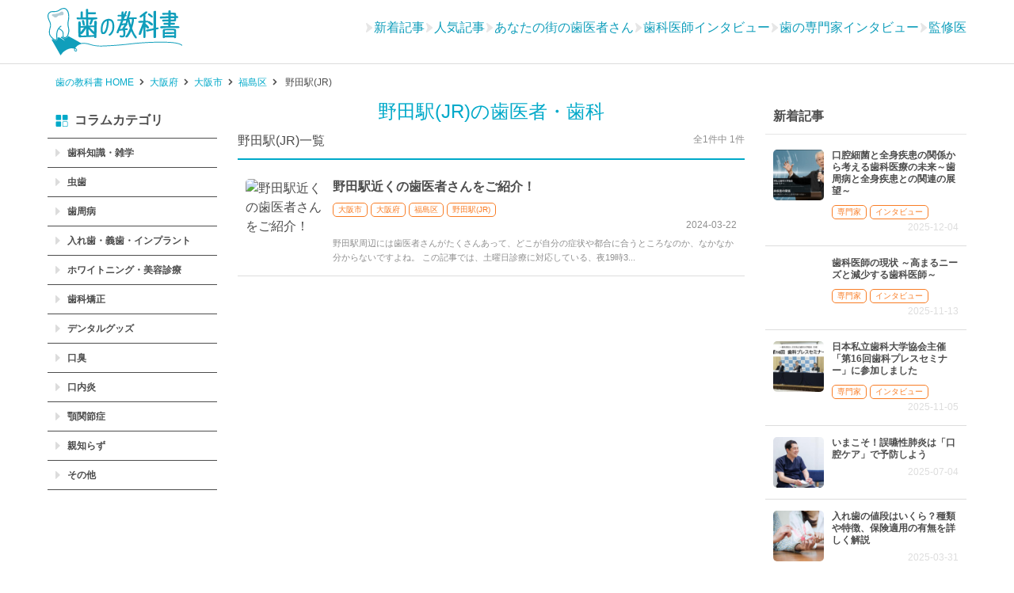

--- FILE ---
content_type: text/html; charset=UTF-8
request_url: https://haisha-yoyaku-blog.jp/locations/station/id/6763
body_size: 7924
content:
<!DOCTYPE HTML>
<!-- ENGLISHサイトのテスト対応 -->
    <html lang="ja">

<head prefix="og: http://ogp.me/ns# fb: http://ogp.me/ns/fb# article: http://ogp.me/ns/article#">
    <meta charset="UTF-8">
        <title>野田駅(JR)の歯医者・歯科</title>
    <meta name="viewport" content="width=device-width,initial-scale=1.0">
    <meta name="format-detection" content="telephone=no">
    <!--[if lt IE 9]>
        <script src="http://html5shiv.googlecode.com/svn/trunk/html5.js"></script>
    <![endif]-->
    <script type="application/ld+json">{
            "@context": "http://schema.org",
            "@type": "BreadcrumbList",
            "itemListElement": [
                {
                    "@type": "ListItem",
                    "position": 1,
                    "item": {
                        "@id": "https://haisha-yoyaku-blog.jp",
                        "name": "歯の教科書 HOME"
                    }
                },{
                    "@type": "ListItem",
                    "position": 2,
                    "item": {
                        "@id": "https://haisha-yoyaku-blog.jp/locations/category/catg/27",
                        "name": "大阪府"
                    }
                },{
                    "@type": "ListItem",
                    "position": 3,
                    "item": {
                        "@id": "https://haisha-yoyaku-blog.jp/locations/category/catg/810",
                        "name": "大阪市"
                    }
                },{
                    "@type": "ListItem",
                    "position": 4,
                    "item": {
                        "@id": "https://haisha-yoyaku-blog.jp/locations/category/catg/1366",
                        "name": "福島区"
                    }
                },{
                    "@type": "ListItem",
                    "position": 5,
                    "item": {
                        "@id": "https://haisha-yoyaku-blog.jp/locations/station/id/6763",
                        "name": "野田駅(JR)"
                    }
                }
            ]
        }</script>            <link rel="shortcut icon" href="https://haisha-yoyaku-blog.jp/wp-content/themes/hanokyokasho/images/favicon.png" />
    <link href="https://haisha-yoyaku-blog.jp/webfont/eparkfont.ttf?jrz23t" rel="preload" as="font" type="font/ttf" crossorigin>
    <link href="https://haisha-yoyaku-blog.jp/webfont/eparkfont.woff?jrz23t" rel="preload" as="font" type="font/woff" crossorigin>
    <link rel="stylesheet" id="page-style-sp"  href="https://haisha-yoyaku-blog.jp/wp-content/themes/hanokyokasho/css/style_page-archive.css?update=202601311050" /><link rel="stylesheet" id="page-style-pc"  href="https://haisha-yoyaku-blog.jp/wp-content/themes/hanokyokasho/css/pc/pc_style_page-archive.css?update=202601311050" media="screen and (min-width:768px)" /><link rel="stylesheet" id="page-style-sp"  href="https://haisha-yoyaku-blog.jp/wp-content/themes/hanokyokasho/css/add-front-style.css?update=202601311050" />        <script>
        /* <![CDATA[ */
        var topPage = false;
        var singlePage = false;
        var clinicPage = false;
        var specialPage = false;
        var siteUrl = "https://haisha-yoyaku-blog.jp";
        var ajaxUrl = "https://haisha-yoyaku-blog.jp/wp-admin/admin-ajax.php";
        /* ]]> */
        </script>
        <meta name='robots' content='max-image-preview:large' />
<meta name="keywords" content="野田駅,歯医者" />
<meta name="description" content="野田駅周辺で評判の良い歯医者をご紹介！まつむら歯科、スマイル歯科藤井クリニック、野田阪神歯科クリニックなど、駅から近いおすすめ医院をまとめています。虫歯の痛みは我慢せず、早めに歯医者さんで治しましょう！" />
<meta property="og:admins" content="100003297557835" />
<meta property="og:app_id" content="387488668102417" />
<meta property="og:title" content="野田駅近くの歯医者さんをご紹介！" />
<meta property="og:type" content="article" />
<meta property="og:description" content="野田駅周辺で評判の良い歯医者をご紹介！まつむら歯科、スマイル歯科藤井クリニック、野田阪神歯科クリニックなど、駅から近いおすすめ医院をまとめています。虫歯の痛みは我慢せず、早めに歯医者さんで治しましょう！" />
<meta property="og:url" content="https://haisha-yoyaku-blog.jp/noda-dentist-82281" />
<meta property="og:image" content="https://haisha-yoyaku-blog.jp/wp-content/uploads/2017/01/1259-150x150.jpg" />
<meta property="og:locale" content="ja_JP" />
<meta property="og:site_name" content="歯の教科書｜歯の悩みを教授が解説！歯医者のネット予約もおすすめ" />
<link href="https://plus.google.com/100443713547634258774" rel="publisher" />
<meta content="summary" name="twitter:card" />
<meta content="hanokyokasho" name="twitter:site" />

<link rel='dns-prefetch' href='//www.googletagmanager.com' />
<link rel='dns-prefetch' href='//apis.google.com' />
<link rel='dns-prefetch' href='//ssl.google-analytics' />
<link rel='dns-prefetch' href='//www.google-analytics.com' />
<link rel='dns-prefetch' href='//www.googleadservices.com' />
<link rel='dns-prefetch' href='//munchkin.marketo.net' />
<link rel='dns-prefetch' href='//api.haisha-yoyaku.jp' />
<link rel='prefetch' href='https://haisha-yoyaku-blog.jp/wp-content/themes/hanokyokasho/images/JIMAmark-gold.png' />
<link rel="alternate" type="application/rss+xml" title="歯の教科書｜歯の悩みを教授が解説！歯医者のネット予約もおすすめ &raquo; 野田駅(JR) 駅一覧 のフィード" href="https://haisha-yoyaku-blog.jp/locations/station/id/6763/feed" />
<style id='classic-theme-styles-inline-css' type='text/css'>
/*! This file is auto-generated */
.wp-block-button__link{color:#fff;background-color:#32373c;border-radius:9999px;box-shadow:none;text-decoration:none;padding:calc(.667em + 2px) calc(1.333em + 2px);font-size:1.125em}.wp-block-file__button{background:#32373c;color:#fff;text-decoration:none}
</style>
<style id='global-styles-inline-css' type='text/css'>
body{--wp--preset--color--black: #000000;--wp--preset--color--cyan-bluish-gray: #abb8c3;--wp--preset--color--white: #ffffff;--wp--preset--color--pale-pink: #f78da7;--wp--preset--color--vivid-red: #cf2e2e;--wp--preset--color--luminous-vivid-orange: #ff6900;--wp--preset--color--luminous-vivid-amber: #fcb900;--wp--preset--color--light-green-cyan: #7bdcb5;--wp--preset--color--vivid-green-cyan: #00d084;--wp--preset--color--pale-cyan-blue: #8ed1fc;--wp--preset--color--vivid-cyan-blue: #0693e3;--wp--preset--color--vivid-purple: #9b51e0;--wp--preset--gradient--vivid-cyan-blue-to-vivid-purple: linear-gradient(135deg,rgba(6,147,227,1) 0%,rgb(155,81,224) 100%);--wp--preset--gradient--light-green-cyan-to-vivid-green-cyan: linear-gradient(135deg,rgb(122,220,180) 0%,rgb(0,208,130) 100%);--wp--preset--gradient--luminous-vivid-amber-to-luminous-vivid-orange: linear-gradient(135deg,rgba(252,185,0,1) 0%,rgba(255,105,0,1) 100%);--wp--preset--gradient--luminous-vivid-orange-to-vivid-red: linear-gradient(135deg,rgba(255,105,0,1) 0%,rgb(207,46,46) 100%);--wp--preset--gradient--very-light-gray-to-cyan-bluish-gray: linear-gradient(135deg,rgb(238,238,238) 0%,rgb(169,184,195) 100%);--wp--preset--gradient--cool-to-warm-spectrum: linear-gradient(135deg,rgb(74,234,220) 0%,rgb(151,120,209) 20%,rgb(207,42,186) 40%,rgb(238,44,130) 60%,rgb(251,105,98) 80%,rgb(254,248,76) 100%);--wp--preset--gradient--blush-light-purple: linear-gradient(135deg,rgb(255,206,236) 0%,rgb(152,150,240) 100%);--wp--preset--gradient--blush-bordeaux: linear-gradient(135deg,rgb(254,205,165) 0%,rgb(254,45,45) 50%,rgb(107,0,62) 100%);--wp--preset--gradient--luminous-dusk: linear-gradient(135deg,rgb(255,203,112) 0%,rgb(199,81,192) 50%,rgb(65,88,208) 100%);--wp--preset--gradient--pale-ocean: linear-gradient(135deg,rgb(255,245,203) 0%,rgb(182,227,212) 50%,rgb(51,167,181) 100%);--wp--preset--gradient--electric-grass: linear-gradient(135deg,rgb(202,248,128) 0%,rgb(113,206,126) 100%);--wp--preset--gradient--midnight: linear-gradient(135deg,rgb(2,3,129) 0%,rgb(40,116,252) 100%);--wp--preset--font-size--small: 13px;--wp--preset--font-size--medium: 20px;--wp--preset--font-size--large: 36px;--wp--preset--font-size--x-large: 42px;--wp--preset--spacing--20: 0.44rem;--wp--preset--spacing--30: 0.67rem;--wp--preset--spacing--40: 1rem;--wp--preset--spacing--50: 1.5rem;--wp--preset--spacing--60: 2.25rem;--wp--preset--spacing--70: 3.38rem;--wp--preset--spacing--80: 5.06rem;--wp--preset--shadow--natural: 6px 6px 9px rgba(0, 0, 0, 0.2);--wp--preset--shadow--deep: 12px 12px 50px rgba(0, 0, 0, 0.4);--wp--preset--shadow--sharp: 6px 6px 0px rgba(0, 0, 0, 0.2);--wp--preset--shadow--outlined: 6px 6px 0px -3px rgba(255, 255, 255, 1), 6px 6px rgba(0, 0, 0, 1);--wp--preset--shadow--crisp: 6px 6px 0px rgba(0, 0, 0, 1);}:where(.is-layout-flex){gap: 0.5em;}:where(.is-layout-grid){gap: 0.5em;}body .is-layout-flex{display: flex;}body .is-layout-flex{flex-wrap: wrap;align-items: center;}body .is-layout-flex > *{margin: 0;}body .is-layout-grid{display: grid;}body .is-layout-grid > *{margin: 0;}:where(.wp-block-columns.is-layout-flex){gap: 2em;}:where(.wp-block-columns.is-layout-grid){gap: 2em;}:where(.wp-block-post-template.is-layout-flex){gap: 1.25em;}:where(.wp-block-post-template.is-layout-grid){gap: 1.25em;}.has-black-color{color: var(--wp--preset--color--black) !important;}.has-cyan-bluish-gray-color{color: var(--wp--preset--color--cyan-bluish-gray) !important;}.has-white-color{color: var(--wp--preset--color--white) !important;}.has-pale-pink-color{color: var(--wp--preset--color--pale-pink) !important;}.has-vivid-red-color{color: var(--wp--preset--color--vivid-red) !important;}.has-luminous-vivid-orange-color{color: var(--wp--preset--color--luminous-vivid-orange) !important;}.has-luminous-vivid-amber-color{color: var(--wp--preset--color--luminous-vivid-amber) !important;}.has-light-green-cyan-color{color: var(--wp--preset--color--light-green-cyan) !important;}.has-vivid-green-cyan-color{color: var(--wp--preset--color--vivid-green-cyan) !important;}.has-pale-cyan-blue-color{color: var(--wp--preset--color--pale-cyan-blue) !important;}.has-vivid-cyan-blue-color{color: var(--wp--preset--color--vivid-cyan-blue) !important;}.has-vivid-purple-color{color: var(--wp--preset--color--vivid-purple) !important;}.has-black-background-color{background-color: var(--wp--preset--color--black) !important;}.has-cyan-bluish-gray-background-color{background-color: var(--wp--preset--color--cyan-bluish-gray) !important;}.has-white-background-color{background-color: var(--wp--preset--color--white) !important;}.has-pale-pink-background-color{background-color: var(--wp--preset--color--pale-pink) !important;}.has-vivid-red-background-color{background-color: var(--wp--preset--color--vivid-red) !important;}.has-luminous-vivid-orange-background-color{background-color: var(--wp--preset--color--luminous-vivid-orange) !important;}.has-luminous-vivid-amber-background-color{background-color: var(--wp--preset--color--luminous-vivid-amber) !important;}.has-light-green-cyan-background-color{background-color: var(--wp--preset--color--light-green-cyan) !important;}.has-vivid-green-cyan-background-color{background-color: var(--wp--preset--color--vivid-green-cyan) !important;}.has-pale-cyan-blue-background-color{background-color: var(--wp--preset--color--pale-cyan-blue) !important;}.has-vivid-cyan-blue-background-color{background-color: var(--wp--preset--color--vivid-cyan-blue) !important;}.has-vivid-purple-background-color{background-color: var(--wp--preset--color--vivid-purple) !important;}.has-black-border-color{border-color: var(--wp--preset--color--black) !important;}.has-cyan-bluish-gray-border-color{border-color: var(--wp--preset--color--cyan-bluish-gray) !important;}.has-white-border-color{border-color: var(--wp--preset--color--white) !important;}.has-pale-pink-border-color{border-color: var(--wp--preset--color--pale-pink) !important;}.has-vivid-red-border-color{border-color: var(--wp--preset--color--vivid-red) !important;}.has-luminous-vivid-orange-border-color{border-color: var(--wp--preset--color--luminous-vivid-orange) !important;}.has-luminous-vivid-amber-border-color{border-color: var(--wp--preset--color--luminous-vivid-amber) !important;}.has-light-green-cyan-border-color{border-color: var(--wp--preset--color--light-green-cyan) !important;}.has-vivid-green-cyan-border-color{border-color: var(--wp--preset--color--vivid-green-cyan) !important;}.has-pale-cyan-blue-border-color{border-color: var(--wp--preset--color--pale-cyan-blue) !important;}.has-vivid-cyan-blue-border-color{border-color: var(--wp--preset--color--vivid-cyan-blue) !important;}.has-vivid-purple-border-color{border-color: var(--wp--preset--color--vivid-purple) !important;}.has-vivid-cyan-blue-to-vivid-purple-gradient-background{background: var(--wp--preset--gradient--vivid-cyan-blue-to-vivid-purple) !important;}.has-light-green-cyan-to-vivid-green-cyan-gradient-background{background: var(--wp--preset--gradient--light-green-cyan-to-vivid-green-cyan) !important;}.has-luminous-vivid-amber-to-luminous-vivid-orange-gradient-background{background: var(--wp--preset--gradient--luminous-vivid-amber-to-luminous-vivid-orange) !important;}.has-luminous-vivid-orange-to-vivid-red-gradient-background{background: var(--wp--preset--gradient--luminous-vivid-orange-to-vivid-red) !important;}.has-very-light-gray-to-cyan-bluish-gray-gradient-background{background: var(--wp--preset--gradient--very-light-gray-to-cyan-bluish-gray) !important;}.has-cool-to-warm-spectrum-gradient-background{background: var(--wp--preset--gradient--cool-to-warm-spectrum) !important;}.has-blush-light-purple-gradient-background{background: var(--wp--preset--gradient--blush-light-purple) !important;}.has-blush-bordeaux-gradient-background{background: var(--wp--preset--gradient--blush-bordeaux) !important;}.has-luminous-dusk-gradient-background{background: var(--wp--preset--gradient--luminous-dusk) !important;}.has-pale-ocean-gradient-background{background: var(--wp--preset--gradient--pale-ocean) !important;}.has-electric-grass-gradient-background{background: var(--wp--preset--gradient--electric-grass) !important;}.has-midnight-gradient-background{background: var(--wp--preset--gradient--midnight) !important;}.has-small-font-size{font-size: var(--wp--preset--font-size--small) !important;}.has-medium-font-size{font-size: var(--wp--preset--font-size--medium) !important;}.has-large-font-size{font-size: var(--wp--preset--font-size--large) !important;}.has-x-large-font-size{font-size: var(--wp--preset--font-size--x-large) !important;}
.wp-block-navigation a:where(:not(.wp-element-button)){color: inherit;}
:where(.wp-block-post-template.is-layout-flex){gap: 1.25em;}:where(.wp-block-post-template.is-layout-grid){gap: 1.25em;}
:where(.wp-block-columns.is-layout-flex){gap: 2em;}:where(.wp-block-columns.is-layout-grid){gap: 2em;}
.wp-block-pullquote{font-size: 1.5em;line-height: 1.6;}
</style>
<link rel="https://api.w.org/" href="https://haisha-yoyaku-blog.jp/wp-json/" /><link rel="alternate" type="application/json" href="https://haisha-yoyaku-blog.jp/wp-json/wp/v2/station/8658" /><!-- Google Tag Manager -->
<script>(function(w,d,s,l,i){w[l]=w[l]||[];w[l].push({'gtm.start':
new Date().getTime(),event:'gtm.js'});var f=d.getElementsByTagName(s)[0],
j=d.createElement(s),dl=l!='dataLayer'?'&l='+l:'';j.async=true;j.src=
'https://www.googletagmanager.com/gtm.js?id='+i+dl;f.parentNode.insertBefore(j,f);
})(window,document,'script','dataLayer','GTM-K6H7ZS');</script>
<!-- End Google Tag Manager -->
		<link rel="canonical" href="https://haisha-yoyaku-blog.jp/locations/station/id/6763">
    <!--[if lt IE 9]>
    <script src="https://oss.maxcdn.com/html5shiv/3.7.2/html5shiv.min.js"></script>
    <script src="https://oss.maxcdn.com/respond/1.4.2/respond.min.js"></script>
    <script   src="https://code.jquery.com/jquery-1.12.4.js"   integrity="sha256-Qw82+bXyGq6MydymqBxNPYTaUXXq7c8v3CwiYwLLNXU="   crossorigin="anonymous"></script>
    <![endif]-->
    <!--[if gte IE 9]><!-->
    <!--<![endif]-->
    <!--<script src="https://haisha-yoyaku.jp/docs/renew/js/testIconVis20161019.js"></script>-->
    <!--<script src="https://haisha-yoyaku.jp/docs/renew/js/modalwindow.js"></script>-->
    <!--<script src='https://haisha-yoyaku-blog.jp/wp-content/plugins/xeory-float-cta/float.js?ver=4.3.6'></script>-->
    <script>
  (function(i,s,o,g,r,a,m){i['GoogleAnalyticsObject']=r;i[r]=i[r]||function(){
  (i[r].q=i[r].q||[]).push(arguments)},i[r].l=1*new Date();a=s.createElement(o),
  m=s.getElementsByTagName(o)[0];a.async=1;a.src=g;m.parentNode.insertBefore(a,m)
  })(window,document,'script','//www.google-analytics.com/analytics.js','ga');

  ga('create', 'UA-60209450-1', 'auto');
  ga('require', 'linkid', 'linkid.js');
  ga('require', 'displayfeatures');
  window.optimizely = window.optimizely || [];
  window.optimizely.push("activateUniversalAnalytics");
  ga('send', 'pageview');

</script>    <script>
        var google_tag_params = {
            ecomm_prodid: 'REPLACE_WITH_VALUE',
            ecomm_pagetype: 'REPLACE_WITH_VALUE',
            ecomm_totalvalue: 'REPLACE_WITH_VALUE',
            dynx_itemid: 'REPLACE_WITH_VALUE',
            dynx_itemid2: 'REPLACE_WITH_VALUE',
            dynx_pagetype: 'REPLACE_WITH_VALUE',
            dynx_totalvalue: 'REPLACE_WITH_VALUE',
        };
    </script>

    <!-- Global site tag (gtag.js) - Google Ads: 10933851212 -->
    <script async src="https://www.googletagmanager.com/gtag/js?id=AW-10933851212"></script>
    <script>
        window.dataLayer = window.dataLayer || [];

        function gtag() {
            dataLayer.push(arguments);
        }
        gtag('js', new Date());
        gtag('config', 'AW-10933851212');
    </script>
</head>

<body id="top" class="archive tax-station term-8658  default">
            <header id="header">
            <div class="header-inner">
                <div id="logo" itemprop="headline"><a href="https://haisha-yoyaku-blog.jp"><img src="https://haisha-yoyaku-blog.jp/wp-content/themes/hanokyokasho/images/logo.svg" alt="歯の教科書" width="170" height="60"></a></div>
                    <div class="add-header__option">
        <ul class="add-header__menu">
            <li>
                <div class="-icon"></div>
                <div class="-label"><a href="https://haisha-yoyaku-blog.jp/#new_articles">新着記事</a></div>
            </li>
            <li>
                <div class="-icon"></div>
                <div class="-label"><a href="https://haisha-yoyaku-blog.jp/#popular_articles">人気記事</a></div>
            </li>
            <li>
                <div class="-icon"></div>
                <div class="-label"><a href="https://haisha-yoyaku-blog.jp/#main-post-handle2">あなたの街の歯医者さん</a></div>
            </li>
            <li>
                <div class="-icon"></div>
                <div class="-label"><a href="https://haisha-yoyaku-blog.jp/#main-post-handle3">歯科医師インタビュー</a></div>
            </li>
            <li>
                <div class="-icon"></div>
                <div class="-label"><a href="https://haisha-yoyaku-blog.jp/#main-post-handle1">歯の専門家インタビュー</a></div>
            </li>
            <li>
                <div class="-icon"></div>
                <div class="-label"><a href="https://haisha-yoyaku-blog.jp/#supervision_articles">監修医</a></div>
            </li>
        </ul>
    </div>
                
                <div id="header-right">
                    <button type="button" class="gmenu-btn"><span class="menu-icon"></span></button>
                </div>
            </div>
        </header><nav id="gnav" class="gnav-menu-inner"><a class="gmenu-close-btn" href="javascript:void(0)">閉じる</a><div class="common-category-title">カテゴリ</div><div class="gmenu-sub-title">フロント</div><ul class="column-menu-list -add-connect"><li class="menu-item"><a class="menu-link" href="https://haisha-yoyaku-blog.jp#new_articles">新着記事</a></li><li class="menu-item"><a class="menu-link" href="https://haisha-yoyaku-blog.jp#popular_articles">人気記事</a></li><li class="menu-item"><a class="menu-link" href="https://haisha-yoyaku-blog.jp#main-post-handle2">あなたの街の歯医者さん</a></li><li class="menu-item"><a class="menu-link" href="https://haisha-yoyaku-blog.jp#main-post-handle3">歯科医師インタビュー</a></li><li class="menu-item"><a class="menu-link" href="https://haisha-yoyaku-blog.jp#main-post-handle1">歯の専門家インタビュー</a></li><li class="menu-item"><a class="menu-link" href="https://haisha-yoyaku-blog.jp#supervision_articles">監修医</a></li></ul><div class="gmenu-sub-title">コラムカテゴリ</div><ul class="column-menu-list"><li class="menu-item"><a class="menu-link" href="https://haisha-yoyaku-blog.jp/category/column/bad-tooth" >虫歯</a></li><li class="menu-item"><a class="menu-link" href="https://haisha-yoyaku-blog.jp/category/column/periodontal-disease" >歯周病</a></li><li class="menu-item"><a class="menu-link" href="https://haisha-yoyaku-blog.jp/category/column/dental-goods" >デンタルグッズ</a></li><li class="menu-item"><a class="menu-link" href="https://haisha-yoyaku-blog.jp/category/column/whitening" >ホワイトニング・美容診療</a></li><li class="menu-item"><a class="menu-link" href="https://haisha-yoyaku-blog.jp/category/column/implant" >入れ歯・義歯・インプラント</a></li><li class="menu-item"><a class="menu-link" href="https://haisha-yoyaku-blog.jp/category/column/wisdom-tooth" >親知らず</a></li><li class="menu-item"><a class="menu-link" href="https://haisha-yoyaku-blog.jp/category/column/dentist" >歯科知識・雑学</a></li><li class="menu-item"><a class="menu-link" href="https://haisha-yoyaku-blog.jp/category/column/correction" >歯科矯正</a></li><li class="menu-item"><a class="menu-link" href="https://haisha-yoyaku-blog.jp/category/column/bad-breath" >口臭</a></li><li class="menu-item"><a class="menu-link" href="https://haisha-yoyaku-blog.jp/category/column/professional-dentist" >大学教授</a></li><li class="menu-item"><a class="menu-link" href="https://haisha-yoyaku-blog.jp/category/column/%e5%8c%bb%e7%99%82%e6%8e%a7%e9%99%a4%e3%83%bb%e5%8c%bb%e7%99%82%e5%8a%a9%e6%88%90" >医療控除・医療助成</a></li><li class="menu-item"><a class="menu-link" href="https://haisha-yoyaku-blog.jp/category/column/stomatitis" >口内炎</a></li><li class="menu-item"><a class="menu-link" href="https://haisha-yoyaku-blog.jp/category/column/tmj-arthrosis" >顎関節症</a></li><li class="menu-item"><a class="menu-link" href="https://haisha-yoyaku-blog.jp/category/column/expert" >専門家</a></li><li class="menu-item"><a class="menu-link" href="https://haisha-yoyaku-blog.jp/category/column/interview" >インタビュー</a></li><li class="menu-item"><a class="menu-link" href="https://haisha-yoyaku-blog.jp/category/column/supervision" >監修</a></li><li class="menu-item"><a class="menu-link" href="https://haisha-yoyaku-blog.jp/category/column/dentist-column" >歯科医師</a></li><li class="menu-item"><a class="menu-link" href="https://haisha-yoyaku-blog.jp/category/column/japandentalassociation" >日本歯科医師連盟</a></li><li class="menu-item"><a class="menu-link" href="https://haisha-yoyaku-blog.jp/category/column/column-column" >コラム</a></li><li class="menu-item"><a class="menu-link" href="https://haisha-yoyaku-blog.jp/category/column/news" >NEWS</a></li><li class="menu-item"><a class="menu-link" href="https://haisha-yoyaku-blog.jp/category/column/bruxism-clench" >歯ぎしり・食いしばり</a></li><li class="menu-item"><a class="menu-link" href="https://haisha-yoyaku-blog.jp/category/column/drymouth" >ドライマウス</a></li><li class="menu-item"><a class="menu-link" href="https://haisha-yoyaku-blog.jp/category/column/firstaid" >応急処置</a></li><li class="menu-item"><a class="menu-link" href="https://haisha-yoyaku-blog.jp/category/column/herpes-inflammation" >ヘルペス・炎症</a></li><li class="menu-item"><a class="menu-link" href="https://haisha-yoyaku-blog.jp/category/column/oraltrouble" >口内の病気・異常・できもの</a></li><li class="menu-item"><a class="menu-link" href="https://haisha-yoyaku-blog.jp/category/column/press" >会見</a></li><li class="menu-item"><a class="menu-link" href="https://haisha-yoyaku-blog.jp/category/column/liptrouble" >唇の異変</a></li><li class="menu-item"><a class="menu-link" href="https://haisha-yoyaku-blog.jp/category/column/experience" >体験</a></li><li class="menu-item"><a class="menu-link" href="https://haisha-yoyaku-blog.jp/category/column/cleaning-column" >クリーニング</a></li><li class="menu-item"><a class="menu-link" href="https://haisha-yoyaku-blog.jp/category/column/diseases-wholebody" >全身につながる病気</a></li><li class="menu-item"><a class="menu-link" href="https://haisha-yoyaku-blog.jp/category/column/tonguetrouble" >舌の異変</a></li><li class="menu-item"><a class="menu-link" href="https://haisha-yoyaku-blog.jp/category/column/pediatricdentistry" >小児歯科</a></li><li class="menu-item"><a class="menu-link" href="https://haisha-yoyaku-blog.jp/category/column/dentist-interview" >あなたの街の歯医者さん特集</a></li></ul></nav>            <div class="breadcrumb-area header">
                <ol class="breadcrumb"><li class="bread-item"><a href="https://haisha-yoyaku-blog.jp" class="bread-link"><span class="bread-name">歯の教科書 HOME</span></a></li><li class="bread-item"><a href="https://haisha-yoyaku-blog.jp/locations/category/catg/27" class="bread-link"><span class="bread-name">大阪府</span></a></li><li class="bread-item"><a href="https://haisha-yoyaku-blog.jp/locations/category/catg/810" class="bread-link"><span class="bread-name">大阪市</span></a></li><li class="bread-item"><a href="https://haisha-yoyaku-blog.jp/locations/category/catg/1366" class="bread-link"><span class="bread-name">福島区</span></a></li><li class="bread-item"><a href="https://haisha-yoyaku-blog.jp/locations/station/id/6763"></a>
                <span class="bread-name">野田駅(JR)</span></li></ol>
            </div><div id="content">
    <div class="wrap">
        <div id="main" class="col-md-8">
            <div class="post-list-inner">
                                <!--所属カテゴリリストED-->        
                <header class="archive-header">
                    <h1 class="post-title" >野田駅(JR)の歯医者・歯科</h1>
                </header>
                <div class="archive-suv-area">
                    <div class="categorys_title">
                        野田駅(JR)一覧
                    </div>
                    <p class="page-total-count">全1件中 1件</p>                </div>
                                                <div class="post-list-inner post-list-area">        <article class="post-item">
            <div class="post-thumbnail"><a href="https://haisha-yoyaku-blog.jp/noda-dentist-82281"><img src="https://ssl.haisha-yoyaku.jp/s7735079/images/material/R_x4742405_kensaku.jpg" alt="野田駅近くの歯医者さんをご紹介！"></a></div>
            <div class="content-area">
                <h2 class="post-title"><a href="https://haisha-yoyaku-blog.jp/noda-dentist-82281">野田駅近くの歯医者さんをご紹介！</a></h2>
                <ul class="term-list"><li class="term-item 810"><a class="term-link" href="https://haisha-yoyaku-blog.jp/locations/category/catg/810">大阪市</a></li><li class="term-item 27"><a class="term-link" href="https://haisha-yoyaku-blog.jp/locations/category/catg/27">大阪府</a></li><li class="term-item 1366"><a class="term-link" href="https://haisha-yoyaku-blog.jp/locations/category/catg/1366">福島区</a></li><li class="term-item 6763"><a class="term-link" href="https://haisha-yoyaku-blog.jp/locations/station/id/6763">野田駅(JR)</a></li></ul>
                <span class="date">2024-03-22</span>
                <p class="entry-content">野田駅周辺には歯医者さんがたくさんあって、どこが自分の症状や都合に合うところなのか、なかなか分からないですよね。

この記事では、土曜日診療に対応している、夜19時3...</p>
            </div>
        </article></div>
            <div class="pageing-inner"><div class="archive-paging"></div></div>                            </div><!-- .post-list-inner -->
        </div><!-- /main -->
        <nav id="snav" class="snav-menu-inner"><div class="common-category-title">コラムカテゴリ</div><div class="site-menu-title" style="display:none;">コラムカテゴリ</div><ul class="column-menu-list"><li class="menu-item"><a class="menu-link" href="https://haisha-yoyaku-blog.jp/category/column/dentist" >歯科知識・雑学</a></li><li class="menu-item"><a class="menu-link" href="https://haisha-yoyaku-blog.jp/category/column/bad-tooth" >虫歯</a></li><li class="menu-item"><a class="menu-link" href="https://haisha-yoyaku-blog.jp/category/column/periodontal-disease" >歯周病</a></li><li class="menu-item"><a class="menu-link" href="https://haisha-yoyaku-blog.jp/category/column/implant" >入れ歯・義歯・インプラント</a></li><li class="menu-item"><a class="menu-link" href="https://haisha-yoyaku-blog.jp/category/column/whitening" >ホワイトニング・美容診療</a></li><li class="menu-item"><a class="menu-link" href="https://haisha-yoyaku-blog.jp/category/column/correction" >歯科矯正</a></li><li class="menu-item"><a class="menu-link" href="https://haisha-yoyaku-blog.jp/category/column/dental-goods" >デンタルグッズ</a></li><li class="menu-item"><a class="menu-link" href="https://haisha-yoyaku-blog.jp/category/column/bad-breath" >口臭</a></li><li class="menu-item"><a class="menu-link" href="https://haisha-yoyaku-blog.jp/category/column/stomatitis" >口内炎</a></li><li class="menu-item"><a class="menu-link" href="https://haisha-yoyaku-blog.jp/category/column/tmj-arthrosis" >顎関節症</a></li><li class="menu-item"><a class="menu-link" href="https://haisha-yoyaku-blog.jp/category/column/wisdom-tooth" >親知らず</a></li><li class="menu-item"><a class="menu-link" href="https://haisha-yoyaku-blog.jp/category/column/other" >その他</a></li></ul></nav>         <!-- English Speaking Dentist in Tokyo 記事ページ -->
<div id="side" class="col-md-4" role="complementary">
<div class="side-widget" id="bookmark-clinic-list"></div></div><!-- /#side -->
    </div><!-- /wrap --> 
  
</div><!-- /content -->
<script>
function navi(obj) {
	url = obj.options[obj.selectedIndex].value;
	if(url != "") {
		location.href = url;
	}
}
</script>
            <div class="breadcrumb-area footer">
                <ol class="breadcrumb"><li class="bread-item"><a href="https://haisha-yoyaku-blog.jp" class="bread-link"><span class="bread-name">歯の教科書 HOME</span></a></li><li class="bread-item"><a href="https://haisha-yoyaku-blog.jp/locations/category/catg/27" class="bread-link"><span class="bread-name">大阪府</span></a></li><li class="bread-item"><a href="https://haisha-yoyaku-blog.jp/locations/category/catg/810" class="bread-link"><span class="bread-name">大阪市</span></a></li><li class="bread-item"><a href="https://haisha-yoyaku-blog.jp/locations/category/catg/1366" class="bread-link"><span class="bread-name">福島区</span></a></li><li class="bread-item"><a href="https://haisha-yoyaku-blog.jp/locations/station/id/6763"></a>
                <span class="bread-name">野田駅(JR)</span></li></ol>
            </div><!-- Footer Global Nav -->
<footer id="footer">
        
        <div class="footer-menu-inner">
            <div class="kyokasyo-logo"><a href="https://haisha-yoyaku-blog.jp"><img loading=lazy src="https://haisha-yoyaku-blog.jp/wp-content/themes/hanokyokasho/images/logo.svg" alt="歯の教科書" width="150" height="52"></a></div>
            <ul class="footer-menu-list">
                <li class="footer-menu-item"><a class="footer-menu-link" href="https://haisha-yoyaku-blog.jp/about/">歯の教科書とは</a></li>
                <li class="footer-menu-item"><a class="footer-menu-link" href="https://haisha-yoyaku-blog.jp/company/">運営会社情報</a></li>
                <li class="footer-menu-item"><a class="footer-menu-link" href="https://haisha-yoyaku-blog.jp/terms/">利用規約</a></li>
                <li class="footer-menu-item"><a class="footer-menu-link" href="https://haisha-yoyaku-blog.jp/entry-terms/">掲載規約</a></li>
                <li class="footer-menu-item"><a class="footer-menu-link" href="https://haisha-yoyaku-blog.jp/privacy/">プライバシーポリシー</a></li>
                <li class="footer-menu-item"><a class="footer-menu-link" href="https://haisha-yoyaku-blog.jp/contact/">お問合せ</a></li>
                <li class="footer-menu-item"><a class="footer-menu-link" href="https://haisha-yoyaku-blog.jp/site-map/">サイトマップ</a></li>
            </ul>
        </div>
        <p class="copy-right">&copy; Copyright 2026 Empower Healthcare K.K. <span class="line-control">All rights reserved.</span></p></footer>
<a id="pagetop_button" href="#top" class="pagetop"><img loading=lazy src="https://haisha-yoyaku-blog.jp/wp-content/uploads/2017/04/top.png" alt="ページトップへ" width="57" height="57"></a>
<!-- Google Tag Manager (noscript) -->
<noscript><iframe src="https://www.googletagmanager.com/ns.html?id=GTM-K6H7ZS"
height="0" width="0" style="display:none;visibility:hidden"></iframe></noscript>
<!-- End Google Tag Manager (noscript) -->
		<script src="https://haisha-yoyaku-blog.jp/wp-content/themes/hanokyokasho/js/epark-slider.js?update=202601311050"></script><script src="https://haisha-yoyaku-blog.jp/wp-content/themes/hanokyokasho/js/php_summary.js?update=202601311050"></script><script src="https://apis.google.com/js/platform.js" async defer>
  {lang: 'ja'}
</script><script src="https://haisha-yoyaku-blog.jp/wp-content/themes/hanokyokasho/js/column-toggle.js?update=202601311050" id="column-toggle-js"></script>
<script defer src="https://static.cloudflareinsights.com/beacon.min.js/vcd15cbe7772f49c399c6a5babf22c1241717689176015" integrity="sha512-ZpsOmlRQV6y907TI0dKBHq9Md29nnaEIPlkf84rnaERnq6zvWvPUqr2ft8M1aS28oN72PdrCzSjY4U6VaAw1EQ==" data-cf-beacon='{"version":"2024.11.0","token":"d308e4bf30d3438d98f3ae73e72b1f8f","r":1,"server_timing":{"name":{"cfCacheStatus":true,"cfEdge":true,"cfExtPri":true,"cfL4":true,"cfOrigin":true,"cfSpeedBrain":true},"location_startswith":null}}' crossorigin="anonymous"></script>
</body>
</html>

--- FILE ---
content_type: application/javascript
request_url: https://haisha-yoyaku-blog.jp/wp-content/themes/hanokyokasho/js/php_summary.js?update=202601311050
body_size: 16828
content:
(function(){ 'use strict'; var commonFunction = function() { "use strict"; var functions = { changeHtmlArray: function(nodeList) { return [].slice.call(nodeList); }, currentDevice: function() { var ua = navigator.userAgent; if ( ua.indexOf('iPhone') > 0 || ua.indexOf('iPod') > 0 || ua.indexOf('Android') > 0 && ua.indexOf('Mobile') > 0 ) { return 'sp'; } else if (ua.indexOf('iPad') > 0 || ua.indexOf('Android') > 0) { return 'tb'; } else { return 'pc'; } }, isNull: function(v) { var data = typeof v === 'string' ? v.trim() : v; return data === undefined || data === null || data === '' ? true : false; }, searchParentNode: function( ele, haveClass ) { var self = this; var parent = ele.parentNode; if ( parent === null || parent.tagName === 'BODY' || parent.tagName === 'HTML' || ele.tagName === 'BODY' || ele.tagName === 'HTML' ) { return null; } if ( parent.classList.contains( haveClass ) ) { return parent; } else { return self.searchParentNode( parent, haveClass ); } }, createElementHtml: function( tag, type, attr, value ) { var element = document.createElement( tag ); if ( attr !== null ) { attr.forEach(function( val ){ element.setAttribute( val[0], val[1] ); }); } if ( tag === 'img' || tag === 'input' ) { return element; } else if ( type === 'inner' ) { element.innerHTML = value; } else { element.appendChild( value ); } return element; }, multiInsertNode: function( tag, attr, values ) { var element = document.createElement( tag ); if ( attr !== null ) { attr.forEach(function( val ){ element.setAttribute( val[0], val[1] ); }); } values.forEach(function( val ){ if ( val[0] === 'inner' ) { element.innerHTML = element.innerHTML + val[1]; } else { element.appendChild( val[1] ); } }); return element; }, ajaxLoading: function( id, type ) { var self = this; if ( type === 'load' ) { self.ajaxLoading( id, 'end' ); var pageContentArea = document.body; if ( id === 'content-loading' ) { pageContentArea = document.getElementById( 'page-content-area' ); } if ( pageContentArea === null ) { return false; } var span = self.createElementHtml( 'span', null, [ [ 'class', 'page-loader'] ], document.createTextNode('Now Loading...') ); var loader = self.createElementHtml( 'span', null, [ [ 'id', id ], [ 'class', 'page-loader-area'] ], span ); pageContentArea.appendChild( loader ); } else if ( type === 'end' ) { var remove_area = document.getElementById( id ); if ( remove_area !== null ) { remove_area.parentNode.removeChild( remove_area ); } } return; }, ajaxGet: function( url, loadingId, fun, arr ) { var self = this; var getXhr = new XMLHttpRequest(); getXhr.open( 'GET', url ); getXhr.setRequestHeader( "content-type", "application/x-www-form-urlencoded ; charset=UTF-8" ); getXhr.send( null ); self.ajaxLoading( loadingId, 'load' ); getXhr.onreadystatechange = function() { if( getXhr.readyState === 4 && getXhr.status === 200 && getXhr.responseText !== undefined && getXhr.responseText !== '' ) { var value = JSON.parse( getXhr.responseText ); self.ajaxLoading( loadingId, 'end' ); fun( value, arr ); } }; }, ajaxPost: function( url, loadingId, parm, fun, arr ) { var self = this; var postXhr = new XMLHttpRequest(); postXhr.open( 'POST', url ); postXhr.setRequestHeader( "content-type", "application/x-www-form-urlencoded ; charset=UTF-8" ); postXhr.send( parm ); self.ajaxLoading( loadingId, 'load' ); postXhr.onreadystatechange = function() { if( postXhr.readyState === 4 && postXhr.status === 200 && postXhr.responseText !== undefined && postXhr.responseText !== '' ) { var value = JSON.parse( postXhr.responseText ); self.ajaxLoading( loadingId, 'end' ); fun( value, arr ); } }; }, ajaxParentLoading: function( obj, type ) { var self = this; var parent = obj.parent; var id = obj.id; if ( type === 'load' ) { if ( parent === undefined || parent === null ) { return false; } var span = self.createElementHtml( 'span', null, [ [ 'class', 'page-loader'] ], document.createTextNode('Now Loading...') ); var loader = self.createElementHtml( 'span', null, [ [ 'id', id ], [ 'class', 'page-loader-area small'] ], span ); parent.appendChild( loader ); } else if ( type === 'end' ) { var loader = document.getElementById( id ); if ( loader !== null ) { loader.parentNode.removeChild( loader ); } } return; }, ajaxPostLoding: function( url, loadingObj, parm, fun, arr ) { var self = this; var postXhr = new XMLHttpRequest(); postXhr.open( 'POST', url ); postXhr.setRequestHeader( "content-type", "application/x-www-form-urlencoded ; charset=UTF-8" ); postXhr.send( parm ); self.ajaxParentLoading( loadingObj, 'load' ); postXhr.onreadystatechange = function() { if( postXhr.readyState === 4 && postXhr.status === 200 && postXhr.responseText !== undefined && postXhr.responseText !== '' ) { var value = JSON.parse( postXhr.responseText ); self.ajaxParentLoading( loadingObj, 'end' ); fun( value, arr ); } }; } }; return Object.freeze( functions );};var C = commonFunction();var E = {};if ( typeof EparkSlide !== 'undefined' ) { E = EparkSlide();}var createPostTermList = function( terms ) { if ( Object.keys( terms ).length > 0 ) { var termList = C.createElementHtml( 'ul', null, [ [ 'class', 'term-list' ] ], document.createTextNode( '' ) ); Object.keys( terms ).forEach(function( num ){ var term = terms[ num ]; var termLink = C.createElementHtml( 'a', null, [ [ 'href', term.href ], [ 'class', 'term-link' ] ], document.createTextNode( term.name ) ); var termItem = C.createElementHtml( 'li', null, [ [ 'class', 'term-item' ] ], termLink ); termList.appendChild( termItem ); }); return termList; } return document.createDocumentFragment();};var createPostItem = function( post, htag ) { if ( post === false ) { return document.createDocumentFragment(); } var postTitleLink = C.createElementHtml( 'a', null, [ [ 'href', post.href ] ], document.createTextNode( post.title ) ); var postTitle = C.createElementHtml( htag, null, [ [ 'class', 'post-title' ] ], postTitleLink ); var postDate = document.createDocumentFragment(); if ( post.date !== undefined ) { postDate = C.createElementHtml( 'span', null, [ [ 'class', 'date' ] ], document.createTextNode( post.date ) ); } var postContent = document.createDocumentFragment(); if ( post.content !== undefined ) { postContent = C.createElementHtml( 'p', null, [ [ 'class', 'entry-content' ] ], document.createTextNode( post.content ) ); } var terms = createPostTermList( post.taxonomy ); var contentArea = C.multiInsertNode( 'div', [ [ 'class', 'content-area' ] ], [ [ null, postTitle ], [ null, terms ], [ null, postDate ], [ null, postContent ] ] ); var postImg = document.createDocumentFragment(); if ( post.image !== undefined && post.image.src !== undefined ) { postImg = C.createElementHtml( 'img', 'img', [ [ 'src', post.image.src ], [ 'alt', post.title ] ], null ); } else if ( post.image !== undefined ) { postImg = C.createElementHtml( 'img', 'img', [ [ 'src', post.image ], [ 'alt', post.title ] ], null ); } var postImgLink = C.createElementHtml( 'a', null, [ [ 'href', post.href ] ], postImg ); var postThumbnail = C.createElementHtml( 'div', null, [ [ 'class', 'post-thumbnail' ] ], postImgLink ); return C.multiInsertNode( 'article', [ [ 'class', 'post-item' ] ], [ [ null, postThumbnail ], [ null, contentArea ] ] );};var createPaging = function( val ) { var prevMin = document.createDocumentFragment(); var prevMax = document.createDocumentFragment(); var nextMin = document.createDocumentFragment(); var nextMax = document.createDocumentFragment(); if ( val.prev !== undefined ) { prevMin = C.createElementHtml( 'a', null, [ [ 'href', 'javascript:void(0)' ], [ 'class', 'paging-item prev-one' ], [ 'data-number', val.prev.one.number ] ], document.createTextNode( val.prev.one.number ) ); if ( val.prev.end !== undefined ) { prevMax = C.createElementHtml( 'a', null, [ [ 'href', 'javascript:void(0)' ], [ 'class', 'paging-item prev-max' ], [ 'data-number', val.prev.end.number ] ], document.createTextNode( val.prev.end.number ) ); } } if ( val.next !== undefined ) { nextMin = C.createElementHtml( 'a', null, [ [ 'href', 'javascript:void(0)' ], [ 'class', 'paging-item next-one' ], [ 'data-number', val.next.one.number ] ], document.createTextNode( val.next.one.number ) ); if ( val.next.end !== undefined ) { nextMax = C.createElementHtml( 'a', null, [ [ 'href', 'javascript:void(0)' ], [ 'class', 'paging-item next-max' ], [ 'data-number', val.next.end.number ] ], document.createTextNode( val.next.end.number ) ); } } var pageNums = document.createDocumentFragment(); if ( val.page !== undefined ) { if ( Object.keys( val.page.prev ).length > 0 ) { var cnt = Object.keys( val.page.prev ).length; Object.keys( val.page.prev ).forEach(function( key ){ pageNums.appendChild( C.createElementHtml( 'a', null, [ [ 'class', 'paging-item num' + cnt ], [ 'href', 'javascript:void(0)' ], [ 'data-number', val.page.prev[ key ].number ] ], document.createTextNode( val.page.prev[ key ].number ) ) ); --cnt; }); } pageNums.appendChild( C.createElementHtml( 'span', null, [ [ 'class', 'paging-item current' ] ], document.createTextNode( val.page.current.number ) ) ); if ( Object.keys( val.page.next ).length > 0 ) { Object.keys( val.page.next ).forEach(function( key ){ pageNums.appendChild( C.createElementHtml( 'a', null, [ [ 'class', 'paging-item num' + ( Number( key ) + 1 ) ], [ 'href', 'javascript:void(0)' ], [ 'data-number', val.page.next[ key ].number ] ], document.createTextNode( val.page.next[ key ].number ) ) ); }); } } return C.multiInsertNode( 'div', [ [ 'class', 'archive-paging' ] ], [ [ null, prevMax ], [ null, prevMin ], [ null, pageNums ], [ null, nextMin ], [ null, nextMax ] ] );};var createPostList = function( postList, type ) { var searchPostList = document.getElementById( type + '-search-post-list-area' ); if ( searchPostList === null ) { searchPostList = C.createElementHtml( 'div', null, [ [ 'id', type + '-search-post-list-area' ], [ 'class', 'search-post-list post-list-area' ] ], document.createTextNode( '' ) ); } else { searchPostList.innerHTML = ''; } if ( postList === undefined || postList === 'none' ) { var nonePostMessage = C.createElementHtml( 'p', null, [ [ 'class', 'none-post-message' ] ], document.createTextNode( '検索条件と一致する記事がありません。' ) ); searchPostList.appendChild( nonePostMessage ); } else { if ( Object.keys( postList ).length > 0 ) { Object.keys( postList ).forEach(function( num ){ var post = postList[ num ]; var postItem = createPostItem( post, 'h3' ); searchPostList.appendChild( postItem ); }); } } return searchPostList;};var createSupervisor = function( val ) { var image = C.createElementHtml( 'img', 'img', [ [ 'src', val.image.src ], [ 'alt', val.affiliation1 + ' ' + val.affiliation2 + ' ' + val.name ] ], '' ); var supervisorImage = C.createElementHtml( 'div', null, [ [ 'class', 'supervisor-image' ] ], image ); var affiliation = C.createElementHtml( 'strong', 'inner', [ [ 'class', 'supervisor-affiliation' ] ], val.affiliation1 + '<br>' + val.affiliation2 ); var degree = C.createElementHtml( 'span', null, [ [ 'class', 'degree' ] ], document.createTextNode( val.degree ) ); var name = C.multiInsertNode( 'div', [ [ 'class', 'supervisor-name' ] ], [ [ null, document.createTextNode( val.name ) ], [ null, degree ] ] ); var link = C.createElementHtml( 'a', null, [ [ 'class', 'supervisor-detail-btn' ], [ 'href', val.link ] ], document.createTextNode( '詳細を見る' ) ); var supervisorContent = C.multiInsertNode( 'div', [ [ 'class', 'supervisor-content' ] ], [ [ null, affiliation ], [ null, name ], [ null, link ] ] ); return C.multiInsertNode( 'div', [ [ 'class', 'supervisor' ] ], [ [ null, supervisorImage ], [ null, supervisorContent ] ] );};var createBanner = function( val ) { var image = C.createElementHtml( 'img', 'img', [ [ 'src', val.image.src ] ], '' ); var link = C.createElementHtml( 'a', null, [ [ 'class', 'banner-link' ], [ 'href', val.link ] ], image ); var caution = document.createDocumentFragment(); if ( val.caution !== undefined && val.caution !== '' && val.caution !== null ) { caution = C.createElementHtml( 'p', 'inner', [ [ 'class', 'banner-text' ] ], val.caution ); } if ( val.nofollow === '1' ) { link.setAttribute( 'rel', 'nofollow' ); } if ( val.newtab !== undefined && val.newtab === '1' ) { link.setAttribute( 'target', '_blank' ); } var bnrClass = ''; if ( val.class !== undefined ) { bnrClass = ' ' + val.class; } return C.multiInsertNode( 'div', [ [ 'class', 'banner-item' + bnrClass ] ], [ [ null, caution ], [ null, link ] ] );};var fixedSidebar = function() { var win_W = window.innerWidth; var side = document.getElementById( 'side' ); var content = document.getElementById( 'content' ); if ( side !== null && !content.classList.contains( 'tab-menu-wrap' ) ) { if ( win_W >= 767 ) { var sidePosition = side.getBoundingClientRect(); var sideHeigthAll = 0; var sideChildren = C.changeHtmlArray( side.children ); sideChildren.forEach(function( child ){ var child_style = window.getComputedStyle(child); var marginTop = child_style.marginTop.replace( /(px|%|em|rem)/, '' ); var marginBottom = child_style.marginBottom.replace( /(px|%|em|rem)/, '' ); sideHeigthAll = sideHeigthAll + child.clientHeight + Number( marginTop ) + Number( marginBottom ); }); var main = document.getElementById('main'); var mainPosition = main.getBoundingClientRect(); var doc = document.body.getBoundingClientRect(); if ( sideHeigthAll < mainPosition.height ) { if ( mainPosition.top < 0 ) { if ( ( mainPosition.top * -1 ) < sideHeigthAll && !side.getAttribute( 'style' ) ) { return false; } side.style.position = 'fixed'; side.style.top = '0'; side.style.left = Number( ( mainPosition.left - doc.left ) + mainPosition.width + 56 ) + 'px'; side.style.right = 'auto'; side.style.bottom = 'auto'; } else if ( mainPosition.top >= 0 ) { side.removeAttribute('style'); } if ( ( ( mainPosition.top * -1 ) + sidePosition.height ) >= mainPosition.height ) { side.style.position = 'absolute'; side.style.top = 'auto'; side.style.right = '0px'; side.style.left = 'auto'; side.style.bottom = '0px'; } } return false; } else { side.removeAttribute('style'); return false; } } return false;}; document.addEventListener('DOMContentLoaded', function() { if (location.hash) { var tries = 0; var maxTries = 20; var scrollToHash = function() { var id = location.hash.replace('#', ''); var target = document.getElementById(id) || document.querySelector(location.hash); if (target) { target.scrollIntoView({ behavior: 'smooth' }); } else if (++tries < maxTries) { setTimeout(scrollToHash, 100); } }; scrollToHash(); } }); document.addEventListener( 'DOMContentLoaded', function(){ "use strict"; var getSideContent = function( val, obj ) { var side = document.getElementById( 'side' ); var ranking = document.createDocumentFragment(); var newDate = document.createDocumentFragment(); var rankingMonth = document.createDocumentFragment(); var recommend = document.createDocumentFragment(); var supervision = document.createDocumentFragment(); var supervisionPost = document.createDocumentFragment(); if ( side === null ) { return false; } if ( topPage === true && val.supervision !== undefined ) { var supervisionList = val.supervision; if ( Object.keys( supervisionList ).length > 0 ) { var smallText = C.createElementHtml( 'span', null, [ [ 'class', 'small-text' ] ], document.createTextNode( '(抜粋)' ) ); var supervisionTitleInner = C.multiInsertNode( 'span', [ [ 'class', 'side-title-inner' ] ], [ [ null, document.createTextNode( '監修医' ) ], [ null, smallText ] ] ); var supervisionTitle = C.createElementHtml( 'h2', null, [ [ 'class', 'side-title' ], ['id', 'supervision_articles'] ], supervisionTitleInner ); supervision = C.createElementHtml( 'div', null, [ [ 'id', 'supervision-list' ], [ 'class', 'side-widget' ] ], supervisionTitle ); Object.keys( supervisionList ).forEach(function( num ){ var sup = supervisionList[ num ]; supervision.appendChild( createSupervisor( sup ) ); }); } } var newDateWidget = null; if (val.newDate !== undefined) { var newDateList = val.newDate; if (Object.keys(newDateList).length > 0) { var newDateTitleInner = C.createElementHtml('span', null, [['class', 'side-title-inner']], document.createTextNode('新着記事')); var newDateTitle = C.createElementHtml('h2', null, [['class', 'side-title'], ['id', 'new_articles']], newDateTitleInner); newDateWidget = C.createElementHtml('div', null, [['id', 'side-new-posts'], ['class', 'side-widget']], newDateTitle); Object.keys(newDateList).forEach(function (num) { var post = newDateList[num]; var postItem = createPostItem(post, 'h3'); newDateWidget.appendChild(postItem); }); } } if ( val.rankingMonth !== undefined ) { var rankingList = val.rankingMonth; if ( Object.keys( rankingList ).length > 0 ) { var rankingTitleInner = C.createElementHtml( 'span', null, [ [ 'class', 'side-title-inner' ] ], document.createTextNode( '人気記事（月間）' ) ); var rankingTitle = C.createElementHtml( 'h2', null, [ [ 'class', 'side-title' ], ['id', 'popular_articles'] ], rankingTitleInner ); rankingMonth = C.createElementHtml( 'div', null, [ [ 'id', 'side-popular-posts' ], [ 'class', 'side-widget' ] ], rankingTitle ); Object.keys( rankingList ).forEach(function( num ){ var post = rankingList[ num ]; var postItem = createPostItem( post, 'h3' ); rankingMonth.appendChild( postItem ); }); } } if ( val.ranking !== undefined ) { var rankingList = val.ranking; if ( Object.keys( rankingList ).length > 0 ) { var rankingTitleInner = C.createElementHtml( 'span', null, [ [ 'class', 'side-title-inner' ] ], document.createTextNode( '人気記事（年間）' ) ); var rankingTitle = C.createElementHtml( 'h2', null, [ [ 'class', 'side-title' ] ], rankingTitleInner ); ranking = C.createElementHtml( 'div', null, [ [ 'id', 'side-popular-posts' ], [ 'class', 'side-widget' ] ], rankingTitle ); Object.keys( rankingList ).forEach(function( num ){ var post = rankingList[ num ]; var postItem = createPostItem( post, 'h3' ); ranking.appendChild( postItem ); }); } } if ( val.recommend !== undefined ) { var recommendList = val.recommend; if ( Object.keys( recommendList ).length > 0 ) { let winH = window.innerHeight; var hTag = 'h2'; var postTag = 'h3'; var position = 'side'; var titleText = 'おすすめの関連記事'; if ( clinicPage === true ) { titleText = '周辺の歯医者さん'; } var recommendTitleInner = C.createElementHtml( 'span', null, [ [ 'class', 'side-title-inner' ] ], document.createTextNode( titleText ) ); var recommendTitle = C.createElementHtml( hTag, null, [ [ 'class', 'side-title' ] ], recommendTitleInner ); recommend = C.createElementHtml( 'div', null, [ [ 'id', position + '-recommend-post' ], [ 'class', 'side-widget' ] ], recommendTitle ); const recommendPostLazyLoad = function( e ){ let rect = recommend.getBoundingClientRect(); let top = rect.top; let H = rect.height; let B = rect.bottom; let topFlg = ( top >= 0 && ( top - winH ) <= 0 ); let bottomFlg = ( B >=0 && B <= H ); if ( !recommend.classList.contains( 'complate' ) && topFlg || bottomFlg ) { recommend.classList.add( 'complate' ); Object.keys( recommendList ).forEach(function( num ){ var post = recommendList[ num ]; var postItem = createPostItem( post, postTag ); recommend.appendChild( postItem ); }); document.removeEventListener( 'scroll', recommendPostLazyLoad, false ); } }; document.addEventListener( 'scroll', recommendPostLazyLoad, false ); } } if ( val.supervisorPosts !== undefined ) { var supervisorPosts = val.supervisorPosts; if ( Object.keys( supervisorPosts ).length > 0 ) { var hTag = 'h2'; var postTag = 'h3'; var position = 'side'; var titleInner = C.createElementHtml( 'span', null, [ [ 'class', 'side-title-inner' ] ], document.createTextNode( '同じ監修医の別記事' ) ); var title = C.createElementHtml( hTag, null, [ [ 'class', 'side-title' ] ], titleInner ); supervisionPost = C.createElementHtml( 'div', null, [ [ 'id', position + '-supervision-post' ], [ 'class', 'side-widget' ] ], title ); Object.keys( supervisorPosts ).forEach(function( num ){ var post = supervisorPosts[ num ]; var postItem = createPostItem( post, postTag ); supervisionPost.appendChild( postItem ); }); } } if ( topPage === true ) { if (newDateWidget) side.appendChild(newDateWidget); side.appendChild( rankingMonth ); side.appendChild( ranking ); side.appendChild( supervision ); side.appendChild( recommend ); } else { if (newDateWidget) side.appendChild(newDateWidget); side.appendChild( recommend ); side.appendChild( supervisionPost ); side.appendChild( rankingMonth ); side.appendChild( ranking ); side.appendChild( supervision ); } if ( val.banners !== undefined && Object.keys( val.banners ).length > 0 ) { var bnrTitle = document.createDocumentFragment(), bnrCtaTop = document.createDocumentFragment(), bnrCtaBottom = document.createDocumentFragment(), bnrSidebar = document.createDocumentFragment(); Object.keys( val.banners ).forEach(function( key ){ var banner = val.banners[ key ]; var item = createBanner( banner ); if ( banner.title === '1' ) { bnrTitle.appendChild( item.cloneNode( true ) ); } if ( banner.sidebar === '1' ) { bnrSidebar.appendChild( item.cloneNode( true ) ); } if ( banner.cta_top === '1' ) { bnrCtaTop.appendChild( item.cloneNode( true ) ); } if ( banner.cta_bottom === '1' ) { bnrCtaBottom.appendChild( item.cloneNode( true ) ); } }); if ( bnrTitle.children.length > 0 ) { var postHeader = document.getElementsByClassName( 'post-header' )[ 0 ]; if ( postHeader !== undefined ) { var bannerArea = C.createElementHtml( 'div', null, [ [ 'class', 'banner-list title' ] ], bnrTitle ); postHeader.parentNode.insertBefore( bannerArea, postHeader.nextSibling ); } } if ( bnrCtaTop.children.length > 0 || bnrCtaBottom.children.length > 0 ) { var otherClinicLink = document.getElementsByClassName( 'other-clinic-link' )[ 0 ]; if ( otherClinicLink !== undefined ) { if ( bnrCtaTop.children.length > 0 ) { var bannerArea = C.createElementHtml( 'div', null, [ [ 'class', 'banner-list cta-top' ] ], bnrCtaTop ); otherClinicLink.parentNode.insertBefore( bannerArea, otherClinicLink ); } if ( bnrCtaBottom.children.length > 0 ) { var bannerArea = C.createElementHtml( 'div', null, [ [ 'class', 'banner-list cta-bottom' ] ], bnrCtaBottom ); otherClinicLink.parentNode.insertBefore( bannerArea, otherClinicLink.nextSibling ); } } } if ( bnrSidebar.children.length > 0 ) { var bannerArea = C.createElementHtml( 'div', null, [ [ 'class', 'banner-list sidebar' ] ], bnrSidebar ); side.appendChild( bannerArea ); } } }; var jsonUrl = siteUrl + '/wp-json/api-content/side-post-list/'; var postArticleArea = document.getElementsByClassName( 'post-article-area' )[ 0 ]; var postId = ''; if ( postArticleArea !== undefined ) { postId = 'id=' + postArticleArea.getAttribute( 'id' ); } C.ajaxPost( jsonUrl, 'side-loading', postId, getSideContent, { area: postArticleArea } );});if ( singlePage === true ) { window.addEventListener( 'load', fixedSidebar, false ); window.addEventListener( 'scroll', fixedSidebar, false );}var getPosition = function() { navigator.geolocation.getCurrentPosition( function( position ) { var lat = position.coords.latitude; var lon = position.coords.longitude; localStorage.setItem( 'eparkLocation', lat + ',' + lon ); }, function( error ) { switch( error.code ) { case 1: alert( '現在位置情報の利用が許可されてないため、現在位置情報の利用を許可してからお使いになってください。' ); console.log( '位置情報の利用が許可されていません' ); break; case 2: console.log( '現在位置が取得できませんでした' ); break; case 3: console.log( 'タイムアウトになりました' ); break; default: console.log( 'その他のエラー(エラーコード:' + error.code + ')' ); break; } } );};var searchUrl = siteUrl + '/wp-json/api-content/search/';var getSearchPostList = function( val, obj ) { var keyword = ''; var location = ''; if ( val.keyword !== undefined ) { keyword = '「' + val.keyword + '」'; } if ( val.location !== undefined ) { if ( val.keyword !== undefined ) { location = ' × 現在位置'; } else { location = '現在位置'; } } if ( keyword === '' && location === '' ) { keyword = '「」'; } var postListInner = document.getElementById( obj.type + '-search-inner' ); if ( postListInner === null ) { postListInner = C.multiInsertNode( 'div', [ [ 'id', obj.type + '-search-inner' ], [ 'class', 'search-post-inner' ] ], [ [ null, searchTitle ], [ null, searchPostList ], [ null, searchCloseBtn ] ] ); obj.area.appendChild( postListInner ); } else { postListInner.innerHTML = ''; postListInner.appendChild( searchTitle ); postListInner.appendChild( searchPostList ); postListInner.appendChild( searchCloseBtn ); }};var setValueInput = false;var setValueAreaInput = false;var timeCnt = 0;var timeOut;var setValueTime = function() { clearTimeout( timeOut ); timeOut = setTimeout( setValueTime, 500 ); timeCnt++; if ( timeCnt > 1 ) { if ( setValueInput !== false || setValueAreaInput !== false ) { var keyword = '', areaWord = '', searchForm = false; if ( setValueInput !== false ) { keyword = setValueInput.value; searchForm = C.searchParentNode( setValueInput, 'searchform' ); areaWord = setValueInput.parentNode.children[ 0 ].value; } if ( setValueAreaInput !== false ) { areaWord = setValueAreaInput.value; searchForm = C.searchParentNode( setValueAreaInput, 'searchform' ); keyword = setValueAreaInput.parentNode.children[ 1 ].value; } var gnav = document.getElementById( 'gnav' ); if ( keyword === '' && areaWord === '' ) { var searchPostInner = searchForm.getElementsByClassName( 'search-post-inner' )[ 0 ]; if ( searchPostInner !== undefined ) { searchPostInner.parentNode.removeChild( searchPostInner ); gnav.classList.remove( 'full-width' ); setValueInput = false; setValueAreaInput = false; clearTimeout( timeOut ); } return false; } var searchType = 'other'; if ( searchForm.getAttribute( 'id' ) === 'main-searchform' ) { searchType = 'main'; } else if ( searchForm.getAttribute( 'id' ) === 'nav-searchform' ) { if ( !gnav.classList.contains( 'full-width' ) ) { gnav.classList.add( 'full-width' ); } } C.ajaxGet( searchUrl + '?keyword=' + keyword + '&areaWord=' + areaWord, 'search-loading', getSearchPostList, { type : searchType, area: searchForm } ); setValueInput = false; setValueAreaInput = false; clearTimeout( timeOut ); } }};document.addEventListener( 'keyup', function( e ){ var element = e.target; if ( element.classList.contains( 'search-input' ) ) { if ( element.classList.contains( 'search-keyword-input' ) ) { setValueInput = element; } else if ( element.classList.contains( 'search-area-input' ) ) { setValueAreaInput = element; } timeCnt = 0; setValueTime(); }}, false );document.addEventListener( 'compositionend', function( e ){ var element = e.target; if ( element.classList.contains( 'search-input' ) ) { if ( element.classList.contains( 'search-keyword-input' ) ) { setValueInput = element; } else if ( element.classList.contains( 'search-area-input' ) ) { setValueAreaInput = element; } timeCnt = 0; setValueTime(); }}, false );document.addEventListener( 'keypress', function( e ){ var element = e.target; if ( e.keyCode === 13 ) { if ( element.tagName === 'INPUT' && element.classList.contains( 'search-input' ) ) { e.preventDefault(); if ( element.classList.contains( 'search-keyword-input' ) ) { setValueInput = element; } else if ( element.classList.contains( 'search-area-input' ) ) { setValueAreaInput = element; } timeCnt = 0; setValueTime(); element.blur(); } }}, false );document.addEventListener( 'DOMContentLoaded', function(){ "use strict"; let hash = location.hash; if ( hash !== '' ) { hash = hash.replace( /#/, '' ); var tabContents = C.changeHtmlArray( document.getElementsByClassName( 'tab-content' ) ); var index = false; if ( tabContents.length > 0 ) { tabContents.forEach(function( item, key ){ if ( item.id === hash ) { item.classList.add( 'on' ); index = key; } else { item.classList.remove( 'on' ); } }); if ( index !== false && tabContents[ 0 ] !== undefined ) { let tabLabels = C.changeHtmlArray( tabContents[ 0 ].parentNode.parentNode.getElementsByClassName( 'tab-label' ) ); tabLabels.forEach(function( item, key ){ if ( index === key ) { item.classList.add( 'on' ); } else { item.classList.remove( 'on' ); } }); } } } if ( location.hash === '#geolocation' ) { let btnType = 'header'; let spGeolocationArea = document.getElementById( 'sp-geolocation-area' ); if ( spGeolocationArea !== null ) { getPosition(); var eparkLocation = localStorage.getItem( 'eparkLocation' ); if ( eparkLocation === null ) { return false; } C.ajaxGet( searchUrl + '?keyword=&location=' + eparkLocation, 'search-loading', getSearchPostList, { type : btnType, area: spGeolocationArea } ); } }}, false );document.addEventListener( 'click', function( e ) { var element = e.target; if ( element.classList.contains( 'accodion-title' ) ) { if ( element.parentNode.classList.contains( 'open' ) ) { element.parentNode.classList.remove( 'open' ); } else { element.parentNode.classList.add( 'open' ); } } if ( element.classList.contains( 'anchor-menu' ) && element.href !== undefined ) { let areaId = element.getAttribute( 'href' ).replace( '#', '' ); let toggleArea = document.getElementById( areaId ); if ( toggleArea !== null ) { toggleArea.classList.add( 'open' ); } } if ( element.classList.contains( 'gmenu-btn' ) ) { var gnav = document.getElementById( 'gnav' ); if ( gnav.classList.contains( 'open' ) ) { gnav.classList.remove( 'open' ); } else { gnav.classList.add( 'open' ); } } else if ( element.classList.contains( 'gmenu-close-btn' ) ) { var gnav = document.getElementById( 'gnav' ); if ( gnav.classList.contains( 'open' ) ) { gnav.classList.remove( 'open' ); element.classList.remove( 'open' ); } else { gnav.classList.add( 'open' ); element.classList.add( 'open' ); } } if ( element.classList.contains( 'header-search-btn' ) ) { var headerSearchform = document.getElementById( 'header-searchform' ); if ( headerSearchform.classList.contains( 'open' ) ) { headerSearchform.classList.remove( 'open' ); element.classList.remove( 'open' ); } else { headerSearchform.classList.add( 'open' ); element.classList.add( 'open' ); } } if ( element.classList.contains( 'tab-label' ) && !element.classList.contains( 'on' ) ) { var tabInner = C.searchParentNode( element, 'tab-inner' ); if ( tabInner !== null ) { var index = C.changeHtmlArray( element.parentNode.children ).indexOf( element ); var tabLabels = C.changeHtmlArray( element.parentNode.children); tabLabels.forEach(function( item ){ item.classList.remove( 'on' ); }); element.classList.add( 'on' ); var tabContents = C.changeHtmlArray( tabInner.getElementsByClassName( 'tab-content' ) ); tabContents.forEach(function( item, key ){ if ( index === key ) { item.classList.add( 'on' ); } else { item.classList.remove( 'on' ); } }); } } if ( element.classList.contains( 'search-location-btn' ) && navigator.geolocation ) { setValueInput = false; setValueAreaInput = false; getPosition(); var eparkLocation = localStorage.getItem( 'eparkLocation' ); if ( eparkLocation === null ) { return false; } var searchForm = C.searchParentNode( element, 'searchform' ); var searchType = 'other'; if ( searchForm.getAttribute( 'id' ) === 'main-searchform' ) { searchType = 'main'; } var keyword = ''; var searchInputs = C.changeHtmlArray(searchForm.getElementsByClassName( 'search-input' ) ); if ( searchInputs.length > 0 ) { searchInputs.forEach(function( input ){ if ( input.value !== '' ) { if ( keyword !== '' ) { keyword += ' '; } keyword += input.value; } }); } C.ajaxGet( searchUrl + '?keyword=' + keyword + '&location=' + eparkLocation, 'search-loading', getSearchPostList, { type : searchType, area: searchForm } ); } if ( ( element.classList.contains( 'sp-header-location-btn' ) ) && navigator.geolocation ) { getPosition(); var eparkLocation = localStorage.getItem( 'eparkLocation' ); if ( eparkLocation === null ) { return false; } let btnType = 'header'; C.ajaxGet( searchUrl + '?keyword=&location=' + eparkLocation, 'search-loading', getSearchPostList, { type : btnType, area: element.parentNode } ); } if ( element.classList.contains( 'real-search-close' ) ) { var searchPostInner = C.searchParentNode( element, 'search-post-inner' ); searchPostInner.parentNode.removeChild( searchPostInner ); document.getElementById( 'gnav' ).classList.remove( 'full-width' ); }}, false );var nearClinicSort = function( val, obj ) { if ( obj.type === 'first' && val.sort === undefined ) { return false; } if ( obj.type === 'first' ) { var sortClinic = Object.keys( val.sort ); } else { var sortClinic = obj.sort; } var kenzaiTableList = document.getElementById( 'kenzai-table-list' ); var tableArr = []; var sortTableParts = C.changeHtmlArray( kenzaiTableList.cloneNode( true ).children ); sortTableParts.forEach(function( table ){ var indexNum = sortClinic.indexOf( table.getAttribute( 'data-clinicid' ) ); tableArr[ indexNum ] = table; }); kenzaiTableList.innerHTML = ''; tableArr.forEach(function( table ){ kenzaiTableList.appendChild( table ); }); var clinicListContent = obj.clinics; var sectionArr = []; var newSections = C.changeHtmlArray( clinicListContent.cloneNode( true ).children ); newSections.forEach(function( section ){ var indexNum = sortClinic.indexOf( section.getAttribute( 'data-clinicid' ) ); sectionArr[ indexNum ] = section; }); clinicListContent.innerHTML = ''; sectionArr.forEach(function( section ){ clinicListContent.appendChild( section ); }); if ( obj.type === 'first' ) { obj.btn.setAttribute( 'data-locations', sortClinic.join( ',' ) ); } if ( obj.btn.classList.contains( 'location-sort' ) ) { obj.btn.classList.remove( 'location-sort' ); obj.btn.innerHTML = '近い順に並べる'; } else { obj.btn.classList.add( 'location-sort' ); obj.btn.innerHTML = '元に戻す'; } E.Slider({ selector: 'clinic-image-slide', maxWidth: 400, dots: '3', arrow: true, dotThumb: true }); partEvents();};document.addEventListener( 'click', function( e ){ "use strict"; var element = e.target; if ( element.classList.contains( 'clinic-sort-area' ) && navigator.geolocation ) { var clinicListContent = document.getElementById( 'clinic-list-content' ); if ( clinicListContent === null ) { return false; } if ( element.classList.contains( 'location-sort' ) ) { var oriSort = element.getAttribute( 'data-original' ).split( ',' ); nearClinicSort( null, { btn: element, sort: oriSort, clinics: clinicListContent } ); } else if ( element.getAttribute( 'data-locations' ) !== null ) { var locaSort = element.getAttribute( 'data-locations' ).split( ',' ); nearClinicSort( null, { btn: element, sort: locaSort, clinics: clinicListContent } ); } else { var jsonUrl = siteUrl + '/wp-json/api-content/clinic-sort/'; getPosition(); var eparkLocation = localStorage.getItem( 'eparkLocation' ); if ( eparkLocation === null ) { return false; } var newSections = C.changeHtmlArray( clinicListContent.children ); if ( newSections.length > 0 ) { var clinicIds = ''; newSections.forEach(function( section ){ if ( clinicIds !== '' ) { clinicIds += ','; } clinicIds += section.getAttribute( 'data-clinicid' ); }); element.setAttribute( 'data-original', clinicIds ); C.ajaxGet( jsonUrl + '?clinicIds=' + clinicIds + '&location=' + eparkLocation, 'search-loading', nearClinicSort, { clinics: clinicListContent, btn: element, type: 'first' } ); } } }});if ( topPage === true ) { E.Slider({ selector: 'symptoms-list', showslide: 3, itempadding: 50, auto: true, maxWidth: 300, arrow: true, speed: 3000, loop: true });}var pageTopAction = function(){ var pageTop = document.getElementById( 'pagetop_button' ); var body = document.getElementById( 'top' ); var clientRect = body.getBoundingClientRect(); var distanceToTop = clientRect.top; if ( distanceToTop <= -500 ) { pageTop.classList.add('show'); } else if( pageTop.classList.contains('show') && distanceToTop >= -499 ) { pageTop.classList.remove('show'); } else { return; }};window.addEventListener( 'load', function(){ pageTopAction(); }, false );window.addEventListener( 'scroll', pageTopAction, false );document.addEventListener( 'DOMContentLoaded', function(){ const path = ' path=/;'; const cookieDate = ' max-age=' + (86400 * 30 * 6) + ';'; const changeNodeList = function( nodeList ) { return [].slice.call( nodeList ); }; const searchParent = function( element, hasclass ) { let parentNode = element.parentNode; if ( parentNode === null || parentNode.tagName === 'BODY' || parentNode.tagName === 'HTML' || element.tagName === 'BODY' || element.tagName === 'HTML' ) { return null; } if ( parentNode.classList.contains( hasclass ) ) { return parentNode; } else { return searchParent( parentNode, hasclass ); } }; const searchClinicId = function( arr, val ) { let result = false; Object.keys( arr ).forEach(function( key ){ if ( arr[ key ].clinic_id === val ) { result = key; } }); return result; }; const getCookieValue = function( name ) { let result = false; let cookieList = document.cookie.split(';'); cookieList.forEach(function( item ){ let content = item.split( '=' ); if ( content[ 0 ].trim() === name ) { result = content; } }); return result; }; const changeArrayObject = function( arr, type ) { let result; if ( type === 'object' ) { result = {}; } else { result = []; } Object.keys( arr ).forEach(function( key ){ if ( type === 'object' ) { result[ key ] = {}; } else { result[ key ] = []; } result[ key ].clinic_id = arr[ key ].clinic_id; result[ key ].post_id = arr[ key ].post_id; }); return result; }; const btnClass = 'bookmark-btn'; let bookmarkBtns = changeNodeList( document.getElementsByClassName( 'bookmark-btn-text' ) ); if ( bookmarkBtns.length > 0 ) { bookmarkBtns.forEach(function( btn ){ btn.addEventListener( 'click', function(){ openWindowArea( btn ); }, false ); }); } function openWindowArea( btn ) { let clinicId = btn.parentNode.value; let bookmarkPopUp = document.getElementById( 'open-bookmark-popup' ); if ( bookmarkPopUp !== null ) { let currentClinicId = bookmarkPopUp.getAttribute( 'data-clinic_id' ); if ( currentClinicId === clinicId ) { return; } else if ( currentClinicId !== clinicId ) { bookmarkPopUp.parentNode.removeChild( bookmarkPopUp ); } } let descriptionStrong = document.createElement( 'strong' ); descriptionStrong.classList.add( 'bookmark-popup-title' ); let bookmarkValue = getCookieValue( 'bookmark_clinic' ); let selectedClinicLocalStorage = false; if ( bookmarkValue !== false ) { selectedClinicLocalStorage = JSON.parse( unescape( bookmarkValue[ 1 ] ) ); } let addBtnLi = document.createElement( 'button' ); addBtnLi.setAttribute( 'type', 'button' ); addBtnLi.setAttribute( 'data-clinic_id', clinicId ); let addBtnText; if ( bookmarkValue === false || selectedClinicLocalStorage === null || selectedClinicLocalStorage === false || ( selectedClinicLocalStorage !== false && searchClinicId( selectedClinicLocalStorage, clinicId ) === false ) ) { addBtnLi.setAttribute( 'class', 'bookmark-toggle-btn add-bookmark-clinic bookmark-popup-btn' ); addBtnText = document.createTextNode( 'お気に入りに追加する' ); descriptionStrong.innerHTML = 'お気に入りリストに追加しますか？'; } else { addBtnLi.setAttribute( 'class', 'bookmark-toggle-btn remove-bookmark-clinic bookmark-popup-btn' ); addBtnText = document.createTextNode( 'お気に入りから削除する' ); descriptionStrong.innerHTML = 'お気に入りリストから削除しますか？'; } addBtnLi.appendChild( addBtnText ); let closeBtnLi = document.createElement( 'button' ); closeBtnLi.setAttribute( 'type', 'button' ); closeBtnLi.classList.add( 'close-bookmark-popup' ); closeBtnLi.classList.add( 'bookmark-popup-btn' ); let closeBtnText = document.createTextNode( 'キャンセル' ); closeBtnLi.appendChild( closeBtnText ); let btnListUl = document.createElement( 'div' ); btnListUl.classList.add( 'bookmark-btn-list' ); btnListUl.appendChild( addBtnLi ); let bookmarkClinicList = document.getElementById( 'bookmark-clinic-list' ); if ( bookmarkClinicList !== null && bookmarkClinicList.children.length > 0 ) { let LinkBtnLi = document.createElement( 'a' ); LinkBtnLi.setAttribute( 'href', '#bookmark-clinic-list' ); LinkBtnLi.classList.add( 'link' ); LinkBtnLi.classList.add( 'bookmark-popup-btn' ); let LinkBtnText = document.createTextNode( '現在のお気に入りリストを見る' ); LinkBtnLi.appendChild( LinkBtnText ); btnListUl.appendChild( LinkBtnLi ); } btnListUl.appendChild( closeBtnLi ); let containerDiv = document.createElement( 'div' ); containerDiv.setAttribute( 'id', 'open-bookmark-popup' ); containerDiv.setAttribute( 'data-clinic_id', clinicId ); containerDiv.classList.add( 'bookmark-popup' ); containerDiv.classList.add( 'on' ); if ( btn.classList.contains( 'preview' ) ) { let previewP = document.createElement( 'p' ); previewP.innerHTML = 'プレビューではお気に入りを<br>利用できません。'; containerDiv.appendChild( previewP ); } else { containerDiv.appendChild( descriptionStrong ); containerDiv.appendChild( btnListUl ); } btn.parentNode.parentNode.appendChild( containerDiv ); } document.addEventListener( 'click', function( e ){ let element = e.target; let bookmarkPopUp = document.getElementById( 'open-bookmark-popup' ); if ( bookmarkPopUp !== null && ( element.classList.contains( 'close-bookmark-popup' ) || ( element.classList.contains( 'bookmark-popup-btn' ) && element.classList.contains( 'link' ) ) ) ) { if ( bookmarkPopUp !== null ) { bookmarkPopUp.parentNode.removeChild( bookmarkPopUp ); } } else if ( element.classList.contains( 'bookmark-toggle-btn' ) || element.classList.contains( 'remove-bookmark-btn' ) ) { toggleClinicInformation( element ); } }, false ); function toggleClinicInformation( element ) { let clinicId = element.getAttribute( 'data-clinic_id' ); let typeFlg = 'add'; let selectedClinicValue = []; let bookmarkValue = getCookieValue( 'bookmark_clinic' ); if ( bookmarkValue !== false && bookmarkValue[ 1 ] !== '[]' ) { selectedClinicValue = JSON.parse( unescape( bookmarkValue[ 1 ] ) ); if ( selectedClinicValue !== null ) { selectedClinicValue = changeArrayObject( selectedClinicValue, 'array' ); } else { selectedClinicValue = []; } } if ( element.classList.contains( 'add-bookmark-clinic' ) ) { let postId = document.getElementsByClassName( 'post-article-area' )[ 0 ].getAttribute( 'id' ).replace( /post-/g, '' ); let newClinic = []; newClinic.clinic_id = clinicId; newClinic.post_id = postId; selectedClinicValue.push( newClinic ); element.classList.remove( 'add-bookmark-clinic' ); element.classList.add( 'remove-bookmark-clinic' ); element.innerHTML = 'お気に入りから削除する'; } else if ( element.classList.contains( 'remove-bookmark-clinic' ) || element.classList.contains( 'remove-bookmark-btn' ) ) { typeFlg = 'delete'; let deleteKey = searchClinicId( selectedClinicValue, clinicId ); delete selectedClinicValue[ deleteKey ]; } let newObjectValue = changeArrayObject( selectedClinicValue, 'object' ); let newSelectedClinicValue = JSON.stringify( newObjectValue ); document.cookie = 'bookmark_clinic=' + newSelectedClinicValue + ';' + cookieDate + path; let bookmarkBtnText = changeNodeList( document.getElementsByClassName( 'bookmark-btn-text' ) ); if ( bookmarkBtnText.length > 0 ) { bookmarkBtnText.forEach(function( btnText ){ if ( btnText.parentNode.value === clinicId ) { if ( typeFlg === 'add' ) { btnText.classList.add( 'on' ); } else { btnText.classList.remove( 'on' ); } } }); } setBookmarkClinicList(); let bookmarkPopUp = document.getElementById( 'open-bookmark-popup' ); if ( bookmarkPopUp !== null ) { bookmarkPopUp.parentNode.removeChild( bookmarkPopUp ); } } setBookmarkClinicList(); function setBookmarkClinicList() { const createBookmarkClinics = function( val, obj ) { let bookmarkClinicList = document.getElementById( 'bookmark-clinic-list' ); bookmarkClinicList.innerHTML = ''; if ( val.items !== undefined && val.items[ 0 ] !== undefined && val.items[ 0 ].list !== undefined && Object.keys( val.items[ 0 ].list ).length > 0 ) { var clinicList = C.createElementHtml( 'div', 'inner', [ [ 'class', 'clinic-list' ] ], '' ); Object.keys( val.items[ 0 ].list ).forEach(function( key ){ let item = val.items[ 0 ].list[ key ]; var thumb = C.createElementHtml( 'div', null, [ [ 'class', 'thumbnail-image' ] ], C.createElementHtml( 'img', 'img', [ [ 'src', item.thumbnail_image ] ], '' ) ); var clinicName = C.createElementHtml( 'h3', null, [ [ 'class', 'clinic-name' ] ], document.createTextNode( '【' + item.station + '】' + item.clinic_name ) ); var tel = document.createDocumentFragment(); if ( item.tel !== undefined ) { tel = C.createElementHtml( 'a', null, [ [ 'class', 'reserve-btn tel noevent' ], [ 'href', 'tel:' + item.tel ] ], document.createTextNode( '電話予約' ) ); } var net = document.createDocumentFragment(); if ( item.reserve_url !== undefined && item.reserve_url !== '' ) { net = C.createElementHtml( 'a', null, [ [ 'class', 'reserve-btn net noevent' ], [ 'rel', 'nofollow' ], [ 'href', item.reserve_url ], [ 'target', '_blank' ] ], document.createTextNode( 'ネット予約' ) ); } else if ( item.other_company_reserve_site_url !== undefined && item.other_company_reserve_site_url !== '' ) { net = C.createElementHtml( 'a', null, [ [ 'class', 'reserve-btn other-site' ], [ 'rel', 'nofollow' ], [ 'href', item.other_company_reserve_site_url ], [ 'target', '_blank' ] ], document.createTextNode( '予約（外部サイトへ移動）' ) ); } var reserveBtns = C.multiInsertNode( 'div', [ [ 'class', 'reserve-btns' ] ], [ [ null, tel ], [ null, net ] ] ); var inner = C.multiInsertNode( 'div', [ [ 'class', 'inner' ] ], [ [ null, clinicName ], [ null, reserveBtns ] ] ); var removeBtn = C.createElementHtml( 'button', 'inner', [ [ 'class', 'remove-bookmark-btn' ], [ 'type', 'button' ], [ 'data-clinic_id', item.id ], [ 'value', '1' ] ], '' ); var clinicItem = C.multiInsertNode( 'div', [ [ 'class', 'clinic-item' ] ], [ [ null, thumb ], [ null, inner ], [ null, removeBtn ] ] ); clinicList.appendChild( clinicItem ); }); var titleText = C.createElementHtml( 'span', null, [ [ 'class', 'side-title-inner' ] ], document.createTextNode( 'お気に入りクリニック' ) ); var title = C.createElementHtml( 'h2', null, [ [ 'class', 'side-title' ] ], titleText ); bookmarkClinicList.appendChild( title ); bookmarkClinicList.appendChild( clinicList ); } }; C.ajaxGet( siteUrl + '/wp-json/bookmark-clinic/post-list', 'search-loading', createBookmarkClinics, {} ); } callSelectedBookmark(); function callSelectedBookmark() { let bookmarkValue = getCookieValue( 'bookmark_clinic' ); let selectedClinicLocalStorage = false; if ( bookmarkValue !== false ) { selectedClinicLocalStorage = JSON.parse( unescape( bookmarkValue[ 1 ] ) ); } var bookmarkBtnTexts = changeNodeList( document.getElementsByClassName( 'bookmark-btn-text' ) ); bookmarkBtnTexts.forEach(function( btn ){ if ( bookmarkValue === false || selectedClinicLocalStorage === null || selectedClinicLocalStorage === false || ( selectedClinicLocalStorage !== false && searchClinicId( selectedClinicLocalStorage, btn.parentNode.value ) === false ) ) { btn.classList.remove( 'on' ); } else { btn.classList.add( 'on' ); } }); } const entryReserveHistoryCookie = function( btn ) { let clinicId; if ( btn.classList.contains( 'matome-btn' ) ) { let clinic = searchParent( btn, 'summary-part' ); clinicId = clinic.id.replace( 'summarypart', '' ); } else { let clinic = searchParent( btn, 'new-section' ); clinicId = clinic.id.replace( 'clinicpart', '' ); } let selectedClinicValue = []; let reserveHistory = getCookieValue( 'reserve_history' ); if ( reserveHistory !== false && reserveHistory[ 1 ] !== '[]' ) { selectedClinicValue = JSON.parse( unescape( reserveHistory[ 1 ] ) ); } let flg = false; if ( selectedClinicValue.length > 0 ) { selectedClinicValue.forEach(function( ids ){ if ( ids === clinicId ) { flg = true; } }); } if ( selectedClinicValue.length >= 5 && selectedClinicValue[ 0 ] !== undefined ) { selectedClinicValue.shift(); } if ( !flg ) { selectedClinicValue.push( clinicId ); } let newSelectedClinicValue = JSON.stringify( selectedClinicValue ); document.cookie = 'reserve_history=' + newSelectedClinicValue + ';' + cookieDate + path; }; document.addEventListener( 'click', function( e ){ let btn = e.target; if ( !btn.classList.contains( 'noevent' ) && ( btn.classList.contains( 'reserve-btn' ) || btn.classList.contains( 'pop-tel-btn' ) || searchParent( btn, 'reserve-btn' ) !== null || searchParent( btn, 'pop-tel-btn' ) !== null ) ) { if ( searchParent( btn, 'reserve-btn' ) !== null ) { btn = searchParent( btn, 'reserve-btn' ) } else if ( searchParent( btn, 'pop-tel-btn' ) !== null ) { btn = searchParent( btn, 'pop-tel-btn' ); } entryReserveHistoryCookie( btn ); } }, false ); setReserveHistoryClinicList(); function setReserveHistoryClinicList() { const createBookmarkClinics = function( val, obj ) { let bookmarkClinicList = document.getElementById( 'reserveHistoryList' ); if ( bookmarkClinicList === null ) { return false; } bookmarkClinicList.innerHTML = ''; if ( val.items !== undefined && val.items[ 0 ] !== undefined && val.items[ 0 ].list !== undefined && Object.keys( val.items[ 0 ].list ).length > 0 ) { var clinicList = C.createElementHtml( 'div', 'inner', [ [ 'class', 'clinic-list' ] ], '' ); Object.keys( val.items[ 0 ].list ).forEach(function( key ){ let item = val.items[ 0 ].list[ key ]; var thumb = C.createElementHtml( 'div', null, [ [ 'class', 'thumbnail-image' ] ], C.createElementHtml( 'img', 'img', [ [ 'src', item.thumbnail_image ] ], '' ) ); var clinicName = C.createElementHtml( 'div', null, [ [ 'class', 'clinic-name' ] ], document.createTextNode( '【' + item.station + '】' + item.clinic_name ) ); var tel = document.createDocumentFragment(); if ( item.tel !== undefined ) { tel = C.createElementHtml( 'a', null, [ [ 'class', 'reserve-btn tel noevent' ], [ 'href', 'tel:' + item.tel ] ], document.createTextNode( '電話予約' ) ); } var net = document.createDocumentFragment(); if ( item.reserve_url !== undefined && item.reserve_url !== '' ) { net = C.createElementHtml( 'a', null, [ [ 'class', 'reserve-btn net noevent' ], [ 'rel', 'nofollow' ], [ 'href', item.reserve_url ], [ 'target', '_blank' ] ], document.createTextNode( 'ネット予約' ) ); } else if ( item.other_company_reserve_site_url !== undefined && item.other_company_reserve_site_url !== '' ) { net = C.createElementHtml( 'a', null, [ [ 'class', 'reserve-btn other-site' ], [ 'rel', 'nofollow' ], [ 'href', item.other_company_reserve_site_url ], [ 'target', '_blank' ] ], document.createTextNode( '予約（外部サイトへ移動）' ) ); } var reserveBtns = C.multiInsertNode( 'div', [ [ 'class', 'reserve-btns' ] ], [ [ null, tel ], [ null, net ] ] ); var pageLinkBtn = C.createElementHtml( 'div', 'inner', [ [ 'class', 'intro-page-link' ] ], '<a href="' + item.post_link + '" target="_blank" class="page-link">紹介ページへ</a>' ); var inner = C.multiInsertNode( 'div', [ [ 'class', 'inner' ] ], [ [ null, clinicName ], [ null, reserveBtns ], [ null, pageLinkBtn ] ] ); var clinicItem = C.multiInsertNode( 'div', [ [ 'class', 'clinic-item' ] ], [ [ null, thumb ], [ null, inner ] ] ); clinicList.appendChild( clinicItem ); }); var title = C.createElementHtml( 'button', null, [ [ 'type', 'button' ], [ 'class', 'accodion-title history-title' ] ], document.createTextNode( '過去の予約履歴を見る' ) ); bookmarkClinicList.appendChild( title ); bookmarkClinicList.appendChild( clinicList ); let caution = C.createElementHtml( 'p', null, [ [ 'class', 'caution' ] ], document.createTextNode( '※過去に当サイトで予約ボタンを押した医院を表示しています。' ) ); clinicList.appendChild( caution ); } }; C.ajaxGet( siteUrl + '/wp-json/api-content/reserve/list', 'search-loading', createBookmarkClinics, {} ); }});var device = C.currentDevice();var creageTopPageContent = function( val, obj ) { var jsonUrl = obj.jsonUrl; var device = obj.device; var taxonomy = obj.taxonomy; var termId = obj.termId; var areaKey = obj.areaKey; var postListInner = obj.postListInner; var pagingInner = obj.pagingInner; if ( val.postList !== undefined && Object.keys( val.postList ).length > 0 ) { var postFragment = document.createDocumentFragment(); Object.keys( val.postList ).forEach(function( key ){ postFragment.appendChild( createPostItem( val.postList[ key ], 'h2' ) ); }); postListInner.innerHTML = ''; postListInner.appendChild( postFragment ); if ( obj.click !== undefined ) { var listRect = postListInner.parentNode.getBoundingClientRect(); window.scrollTo( 0, listRect.top + window.pageYOffset ); if ( val.pageUrl !== undefined ) { history.pushState( obj.paged, null, val.pageUrl ); var title = document.title; if ( obj.paged !== '1' ) { title = title.replace( /\([0-9]{1,}ページ目\)/, '' ); document.title = title + '(' + obj.paged + 'ページ目)'; } else { title = title.replace( /\([0-9]{1,}ページ目\)/, '' ); document.title = title; } } } } else if ( postListInner !== undefined ) { postListInner.innerHTML = '<p>該当する記事がありませんでした。</p>'; } if ( obj.first !== undefined && val.pageUrl !== undefined ) { history.replaceState( obj.paged, null, val.pageUrl ); } if ( val.paging !== undefined && val.paging !== false ) { pagingInner.innerHTML = ''; pagingInner.appendChild( createPaging( val.paging ) ); var pagingItem = C.changeHtmlArray( pagingInner.getElementsByClassName( 'paging-item' ) ); pagingItem.forEach(function( item ){ if ( !item.classList.contains( 'current' ) ) { item.addEventListener( 'click', function(){ var paged = item.getAttribute( 'data-number' ); C.ajaxPostLoding( jsonUrl, { parent: postListInner.parentNode, id: 'content-loading' }, 'paged=' + paged + '&device=' + device + '&taxonomy=' + taxonomy + '&term_id=' + termId + '&s_area=' + areaKey, creageTopPageContent, { jsonUrl: jsonUrl, device: device, taxonomy: taxonomy, termId: termId, areaKey: areaKey, postListInner: postListInner, pagingInner: pagingInner, click: true, paged: paged } ); }); } }); }};var jsonUrl = siteUrl + '/wp-json/api-content/top-page/';var archivePostArea = C.changeHtmlArray( document.getElementsByClassName( 'archive-post-area' ) );if ( archivePostArea.length > 0 ) { archivePostArea.forEach(function( area ){ var taxonomy = area.getAttribute( 'data-taxonomy' ); var termId = area.getAttribute( 'data-term_id' ); var areaKey = area.getAttribute( 'data-area_key' ); if ( areaKey === null ) { areaKey = ''; } var dataPaged = area.getAttribute( 'data-paged' ); var paged = '&paged=1'; if ( dataPaged !== null ) { paged = '&paged=' + dataPaged; } var postListInner = area.getElementsByClassName( 'post-list-inner' )[ 0 ]; var pagingInner = area.getElementsByClassName( 'pageing-inner' )[ 0 ]; C.ajaxPostLoding( jsonUrl, { parent: area, id: 'content-loading' }, 'device=' + device + '&taxonomy=' + taxonomy + '&term_id=' + termId + '&s_area=' + areaKey + paged, creageTopPageContent, { jsonUrl: jsonUrl, device: device, taxonomy: taxonomy, termId: termId, areaKey: areaKey, postListInner: postListInner, pagingInner: pagingInner, first: true, paged: dataPaged } ); window.addEventListener( 'popstate', function( e ) { if ( e.state !== undefined && e.state !== null && window.history && window.history.pushState ){ paged = '&paged=' + e.state; C.ajaxPostLoding( jsonUrl, { parent: area, id: 'content-loading' }, 'device=' + device + '&taxonomy=' + taxonomy + '&term_id=' + termId + '&s_area=' + areaKey + paged, creageTopPageContent, { jsonUrl: jsonUrl, device: device, taxonomy: taxonomy, termId: termId, areaKey: areaKey, postListInner: postListInner, pagingInner: pagingInner, paged: e.state } ); } }); });}const getFirstReadOtherClinics = function( element ) { let pref = element.dataset.pref; let street = element.dataset.street; var getClinicSrc = siteUrl + '/wp-admin/admin-ajax.php'; C.ajaxPostLoding( getClinicSrc, { parent: element, id: 'other-clinic-loading' }, 'action=get_amp_other_clinic_list&pref=' + pref + '&street=' + street + '&start=1', createOtherClinics, element );};const getPopupRecommendPosts = function( area ) { var jsonUrl = siteUrl + '/wp-json/api-content/recommend/'; var postArticleArea = document.getElementsByClassName( 'post-article-area' )[ 0 ]; var postId = postArticleArea.getAttribute( 'id' ).replace( 'post-', '' ); area.classList.add( 'complate' ); const createPostList = function( val ) { let postInner = area.getElementsByClassName( 'post-inner' )[ 0 ]; if ( postInner !== undefined && val.items !== undefined && val.items.length > 0 ) { Object.keys( val.items ).forEach(function( num ){ var post = val.items[ num ]; var postItem = createPostItem( post, 'h4' ); postInner.appendChild( postItem ); }); } }; C.ajaxGet( jsonUrl + '?post_id=' + postId, 'popup-recommend-loading', createPostList, {} );};const getNoTreatmentContents = function( areas, parent ) { parent.classList.add( 'complate-treatment' ); var id = parent.id.replace( 'clinicpart', '' ); let articleType = parent.dataset.type; let clinicName = parent.getElementsByClassName( 'clinic-title-link' )[ 0 ] !== undefined ? parent.getElementsByClassName( 'clinic-title-link' )[ 0 ].innerHTML : ''; var jsonUrl = siteUrl + '/wp-json/api-content/detail/?id=' + id + '&type=all&article_type=' + articleType + '&title=' + clinicName; const createNoTreatmentContent = function( val ) { let dataTypes = [ [ 'recommend', 'recommend' ], [ 'interview', 'interview' ], [ 'child', 'child-point' ] ]; areas.forEach(function( area ){ area.classList.remove( 'lazyload-content' ); dataTypes.forEach(function( type ){ if ( area.classList.contains( 'about' ) && val.items[ 0 ] !== undefined && val.items[ 0 ].about[ 0 ] !== undefined ) { let item = val.items[ 0 ].about[ 0 ]; area.innerHTML = item.content; } if ( area.classList.contains( 'recommend' ) && val.items[ 0 ] !== undefined && val.items[ 0 ][ 'main_title_' + type[ 0 ] ] ) { var pointList = document.createDocumentFragment(); var recommendList = C.createElementHtml( 'div', null, [ [ 'class', type[ 1 ] + '-list' ] ], document.createTextNode( '' ) ); Object.keys( val.items[ 0 ][ type[ 0 ] ] ).forEach(function( num ){ var item = val.items[ 0 ][ type[ 0 ] ][ num ]; var title = C.createElementHtml( 'h4', null, [ [ 'class', type[ 1 ] + '-title clinic-part-title' ], [ 'id', item.index ] ], document.createTextNode( item.title ) ); var content = C.createElementHtml( 'div', 'inner', [ [ 'class', type[ 1 ] + '-content' ] ], '' ); if ( Object.keys( item.content ).length > 0 ) { Object.keys( item.content ).forEach(function( k ){ content.appendChild( C.createElementHtml( 'p', 'inner', null, item.content[ k ].value ) ); }); } let recommendImage = document.createDocumentFragment(); if ( item.image !== undefined && item.image[ 0 ] !== undefined && item.image[ 0 ].src !== undefined ) { let image = C.createElementHtml( 'img', 'img', [ [ 'src', item.image[ 0 ].src ], [ 'alt', item.image[ 0 ].alt ] ], '' ); let linkArr = [ [ 'href', item.image[ 0 ].url ] ]; if ( !item.image[ 0 ].detailPgae ) { linkArr.push( [ 'target', '_blank' ] ); linkArr.push( [ 'rel', 'nofollow' ] ); } let imageLink = C.createElementHtml( 'a', null, linkArr, image ); recommendImage = C.createElementHtml( 'div', null, [ [ 'class', type[ 1 ] + '-image clinic-part-image' ] ], imageLink ); } var recommendInner = C.multiInsertNode( 'div', [ [ 'class', type[ 1 ] + '-inner clinic-part-inner' ] ], [ [ null, title ], [ null, recommendImage ], [ null, content ] ] ); recommendList.appendChild( recommendInner ); if ( Object.keys( val.items[ 0 ][ type[ 0 ] ] ).length > 1 ) { let pointLink = C.createElementHtml( 'a', 'inner', [ [ 'href', '#' + item.index ] ], item.listTitle ); let pointLi = C.createElementHtml( 'li', null, [ [ 'class', 'index-item' ] ], pointLink ); pointList.appendChild( pointLi ); } }); if ( pointList.children.length > 0 ) { pointList = C.createElementHtml( 'ol', null, [ [ 'class', 'point-index-area' ] ], pointList ); } var mainTitle = C.createElementHtml( 'h3', 'inner', [ [ 'class', type[ 1 ] + '-main-title clinic-sub-title' ] ], val.items[ 0 ][ 'main_title_' + type[ 0 ] ] ); let conetentArea = C.multiInsertNode( 'div', [ [ 'class', type[ 1 ] + '-area clinic-part' ] ], [ [ null, mainTitle ], [ null, pointList ], [ null, recommendList ] ] ); area.appendChild( conetentArea ); } }); if ( area.classList.contains( 'doctor' ) && val.items[ 0 ] !== undefined && val.items[ 0 ].doctor !== undefined && val.items[ 0 ].doctor[ 0 ] !== undefined ) { let item = val.items[ 0 ].doctor[ 0 ]; area.classList.add( 'doctor-area' ); area.classList.add( 'clinic-part' ); var mainTitle = C.createElementHtml( 'h3', 'inner', [ [ 'class', 'doctor-title clinic-sub-title' ] ], '院長のプロフィール' ); area.appendChild( mainTitle ); let doctorImage = document.createDocumentFragment(); if ( item.image !== undefined && item.image[ 0 ] !== undefined && item.image[ 0 ].src !== undefined ) { let image = C.createElementHtml( 'img', 'img', [ [ 'src', item.image[ 0 ].src ], [ 'alt', item.image[ 0 ].alt ] ], '' ); doctorImage = C.createElementHtml( 'div', null, [ [ 'class', 'doctor-image clinic-part-image' ] ], image ); } let doctorName = C.createElementHtml( 'div', 'inner', [ [ 'class', 'doctor-name' ] ], '<span class="name">' + item.name + '</span>先生' ); let doctorProfile = C.multiInsertNode( 'div', [ [ 'class', 'doctor-profile' ] ], [ [ null, doctorImage ], [ null, doctorName ] ] ); area.appendChild( doctorProfile ); let profile = ''; if ( item.content !== undefined && Object.keys( item.content ).length > 0 ) { Object.keys( item.content ).forEach(function( k ){ if ( profile !== '' ) { profile += '<br>'; } profile += item.content[ k ].value; }); profile = '<p>' + profile + '</p>'; } let clinicDoctorText = C.createElementHtml( 'div', 'inner', [ [ 'class', 'clinic-doctor-text' ] ], profile ); area.appendChild( clinicDoctorText ); } }); }; C.ajaxGet( jsonUrl, 'treatment-content-loading', createNoTreatmentContent, {} );};const createSummaryButtons = function( summaryArea ) { summaryArea.innerHTML = ''; let clinicListContent = document.getElementById( 'clinic-list-content' ); if ( clinicListContent.children.length > 0 ) { let clinics = C.changeHtmlArray( clinicListContent.children ); clinics.forEach(function( item ){ let clinicCode = item.id.replace( 'clinicpart', '' ); let tableItem = document.getElementById( 'indexpart' + clinicCode ); let gplanFlg = item.classList.contains( 'gplan' ); let clinicName = document.createDocumentFragment(); let clinicTitleLink = item.getElementsByClassName( 'clinic-title-link' )[ 0 ]; if ( clinicTitleLink !== undefined && clinicTitleLink.innerHTML !== '' ) { if ( !gplanFlg ) { clinicName = C.createElementHtml( 'a', null, [ [ 'class', 'clinic-name' ], [ 'href', '#' + item.id ], [ 'rel', 'nofollow' ] ], document.createTextNode( clinicTitleLink.innerHTML ) ); } else { clinicName = C.createElementHtml( 'span', null, [ [ 'class', 'clinic-name' ] ], document.createTextNode( clinicTitleLink.innerHTML ) ); } } let station = document.createDocumentFragment(); let clinicStation = item.getElementsByClassName( 'clinic-station' )[ 0 ]; if ( clinicStation !== undefined && clinicStation.innerHTML !== '' ) { station = C.createElementHtml( 'span', null, [ [ 'class', 'clinic-station' ] ], document.createTextNode( '★' + clinicStation.innerHTML + '★' ) ); } var nameArea = C.multiInsertNode( 'div', [ [ 'class', 'name-area' ] ], [ [ null, clinicName ], [ null, station ] ] ); let matome = document.createDocumentFragment(); let matomeText = tableItem.getElementsByClassName( 'clinic-catch' )[ 0 ]; if ( matomeText !== undefined && matomeText.innerHTML !== '' ) { matome = C.createElementHtml( 'span', null, [ [ 'class', 'clinic-matome' ] ], document.createTextNode( matomeText.innerHTML ) ); } var clinicInfo = C.multiInsertNode( 'div', [ [ 'class', 'clinic-info' ] ], [ [ null, nameArea ], [ null, matome ] ] ); let summaryPart = C.createElementHtml( 'div', null, [ [ 'id', 'summarypart' + clinicCode ], [ 'class', 'summary-part' ], [ 'data-tab', item.dataset.tab ] ], clinicInfo ); let reserveArea = item.getElementsByClassName( 'reserve-btn-area' )[ 0 ]; if ( !gplanFlg && reserveArea !== undefined ) { let newReserveArea = reserveArea.cloneNode( true ); let telNoteArea = newReserveArea.getElementsByClassName( 'tel-reserve-note-area' )[ 0 ]; if ( telNoteArea !== undefined ) { telNoteArea.parentNode.removeChild( telNoteArea ); } let calenderCaution = newReserveArea.getElementsByClassName( 'calender-caution' )[ 0 ]; if ( calenderCaution !== undefined ) { calenderCaution.parentNode.removeChild( calenderCaution ); } let testIconVisTel = newReserveArea.getElementsByClassName( 'testIconVisTel' )[ 0 ]; if ( testIconVisTel !== undefined ) { testIconVisTel.classList.add( 'matome-btn' ); testIconVisTel.id = testIconVisTel.id + '-m'; } let testIconVisNet = newReserveArea.getElementsByClassName( 'testIconVisNet' )[ 0 ]; if ( testIconVisNet !== undefined ) { testIconVisNet.id = testIconVisNet.id + '-m'; testIconVisNet.href = testIconVisNet.href.replace( '&cl=net1', '&cl=net3-m' ) } summaryPart.appendChild( newReserveArea ); } summaryArea.appendChild( summaryPart ); }); }};let eventItems;const partEvents = function() { let pagetopButton = document.getElementById( 'pagetop_button' ); const elementEvent = function( eventItems, autoFlg ) { let winH = window.innerHeight; if ( eventItems.length > 0 ) { eventItems.forEach(function( item ) { let rect = item.getBoundingClientRect(); let top = rect.top; let H = rect.height; let B = rect.bottom; let topFlg = ( top >= 0 && ( top - winH ) <= 0 ); let bottomFlg = ( B >=0 && B <= H ); if ( item.classList.contains( 'earch-hc-lazy' ) && ( topFlg || bottomFlg ) ) { item.classList.remove( 'earch-hc-lazy' ); item.setAttribute( 'src', item.getAttribute( 'data-src' ) ); item.removeAttribute( 'data-src' ); if ( item.getAttribute( 'data-srcset' ) !== null ) { item.setAttribute( 'srcset', item.getAttribute( 'data-srcset' ) ); item.removeAttribute( 'data-srcset' ); } let slideItem = C.searchParentNode( item, 'slide-item' ); if ( slideItem !== null && slideItem.classList.contains( 'active' ) && slideItem.parentNode.parentNode.parentNode.parentNode.classList.contains( 'HF' ) ) { let cloneItem = item.cloneNode( true ); item.parentNode.insertBefore( cloneItem, item ); item.parentNode.removeChild( item ); let thisH = slideItem.offsetHeight; if ( thisH > 0 ) { slideItem.style.height = thisH + 'px'; slideItem.parentNode.style.height = thisH + 'px'; } } } if ( item.id === 'popup-recommend-list' && ( topFlg || bottomFlg ) ) { item.classList.add( 'over' ); if ( !item.classList.contains( 'complate' ) ) { getPopupRecommendPosts( item ); } } if ( item.classList.contains( 'new-section' ) && ( topFlg || bottomFlg ) ) { let reserveTel1 = item.getElementsByClassName( 'reserve-tel-1' )[ 0 ]; let reserveTel2 = item.getElementsByClassName( 'reserve-tel-2' )[ 0 ]; let popupReserveArea = item.getElementsByClassName( 'popup-reserve-area' )[ 0 ]; if ( reserveTel1 !== undefined && reserveTel2 !== undefined && popupReserveArea !== undefined ) { let telRect1 = reserveTel1.getBoundingClientRect(); let telRect2 = reserveTel2.getBoundingClientRect(); let telBottom1 = ( telRect1.bottom >=0 && telRect1.bottom <= H ); let telBottom2 = ( telRect2.bottom >=0 && telRect2.bottom <= H ); let telOverTop2 = ( telRect2.top >= 0 && ( telRect2.top - winH ) > 0 ); let telTop1 = ( telRect1.top >= 0 && ( telRect1.top - winH ) <= 0 ); let telTop2 = ( telRect2.top >= 0 && ( telRect2.top - winH ) <= 0 ); if ( !telBottom1 && telOverTop2 && !telTop2 ) { popupReserveArea.classList.add( 'active' ); pagetopButton.classList.add( 'up' ); } else if ( !telTop1 || !telBottom2 ) { popupReserveArea.classList.remove( 'active' ); pagetopButton.classList.remove( 'up' ); } if ( !reserveTel1.classList.contains( 'action' ) && ( telRect1.top - winH ) <= 0 && winH > telRect1.bottom && 0 < telRect1.bottom ) { reserveTel1.classList.add( 'action' ); } else if ( reserveTel1.classList.contains( 'action' ) && ( telRect1.top - winH ) > 0 || 0 > telRect1.bottom ) { reserveTel1.classList.remove( 'action' ); } } let lazyloadContents = C.changeHtmlArray( item.getElementsByClassName( 'lazyload-content' ) ); if ( autoFlg === false && lazyloadContents.length > 0 && !item.classList.contains( 'complate-treatment' ) ) { getNoTreatmentContents( lazyloadContents, item ); } } if ( item.id === 'other_clinic_add_area' && !item.classList.contains( 'first-read' ) && ( topFlg || bottomFlg ) ) { item.classList.add( 'first-read' ); getFirstReadOtherClinics( item ); } if ( item.id === 'clinic-summary-area' && !item.classList.contains( 'complate' ) && ( topFlg || bottomFlg ) ) { item.classList.add( 'complate' ); createSummaryButtons( item ); } }); } }; eventItems = C.changeHtmlArray( document.getElementsByClassName( 'earch-hc-lazy' ) ); if ( document.getElementById( 'popup-recommend-list' ) !== null ) { eventItems.push( document.getElementById( 'popup-recommend-list' ) ); } let newSections = C.changeHtmlArray( document.getElementsByClassName( 'new-section' ) ); if ( newSections.length > 0 ) { eventItems = eventItems.concat( newSections ); } let otherClinicAddArea = document.getElementById( 'other_clinic_add_area' ); if ( otherClinicAddArea !== null ) { eventItems.push( otherClinicAddArea ); } let clinicSummaryArea = document.getElementById( 'clinic-summary-area' ); if ( clinicSummaryArea !== null ) { eventItems.push( clinicSummaryArea ); } if ( eventItems.length > 0 ) { elementEvent( eventItems, true ); document.addEventListener( 'scroll', function() { elementEvent( eventItems, false ); }, false ); }};partEvents();}());

--- FILE ---
content_type: image/svg+xml
request_url: https://haisha-yoyaku-blog.jp/wp-content/themes/hanokyokasho/images/logo.svg
body_size: 6545
content:
<?xml version="1.0" encoding="utf-8"?>
<!-- Generator: Adobe Illustrator 21.0.0, SVG Export Plug-In . SVG Version: 6.00 Build 0)  -->
<svg version="1.1" id="レイヤー_1" xmlns="http://www.w3.org/2000/svg" xmlns:xlink="http://www.w3.org/1999/xlink" x="0px"
	 y="0px" viewBox="0 0 642.7 226.9" style="enable-background:new 0 0 642.7 226.9;" xml:space="preserve">
<style type="text/css">
	.st0{fill:#109EBB;}
	.st1{fill:#FFFFFF;}
	.st2{fill:none;}
	.st3{fill:#B2CCD5;}
</style>
<g>
	<g>
		<path class="st0" d="M175,83.7c0.8,0,2.1-1.3,2.5-2.5s-0.6-9-2.2-16.5c-1.6-7.5-2.8-6.5-6.4-7.3c-2.3-0.5-5.2,2.3-5.2,4
			s3.4,14.5,4.5,18.9C169.4,84.7,174.2,83.7,175,83.7z"/>
		<path class="st0" d="M425.6,48c0-2.1-3.3-2.5-4.4-2.5c-1.1,0-15.8,0.4-24.6,0c-1.8-0.1-3.1-0.1-4.1,0c0,0,0,0,0,0
			c-1.7,0-2.9,0.2-4.1,0.8c2.4-7.9,5.4-17.4,5.7-20.3c0.4-4.6,2.8-13.2-5.8-10.5c-2.3,0.7-8.8,29-10,31.9c-0.4,0.9-0.8,2.7-1.3,4.8
			c-0.8-0.2-1.4-0.3-1.5-0.4c-0.4-0.3-6.2,1.1-9.7,1.4c-0.3,0-0.9,0.1-1.5,0.1c1.1-2.6,3.4-7.8,5.7-13.1c0.9,0,1.6-0.1,2.2-0.1
			c6.7-0.3,4.8-3.4,4.8-4.8c0-1-2-2-3.9-2.4c1.8-4.3,3.3-7.8,3.7-9.1c2-6,3.1-10.7-3.3-8.8c-2.4,0.7-7.6,11.2-10.8,17.8
			c0,0-0.1,0-0.1,0c-0.1-3.1-0.4-11.5-0.5-14c-0.1-2.7-5.9-2.9-7.9-1.5c-2,1.4-1.3,2.2-1.6,5.9c-0.2,2.7-0.1,6-0.1,9.6
			c-2.1,0-4,0-5.5,0l0,0c0,0-6.5,0-10.4,0.4c-3.3,0.3-3,3.4-2.5,5.3c0,0.3,0.1,0.6,0.2,0.8c0,0,0,0,0,0l0,0c0.6,1.2,2.4,1.8,3.3,1.8
			c0.7,0,7.4-0.2,14.8-0.4c0,2.3-0.3,9.3,0.3,13.4c-4.5,0.3-9.1,0.7-12.3,0.8c-3.9,0.1-6-1.7-7.5,2.1c-0.2,0.4-0.3,1.8,0,2.8
			c0.1,0.5,0.3,0.8,0.7,1.1c0,0,0.1,0.1,0.2,0.1c0,0,0.1,0,0.1,0.1c0,0,0,0,0,0c0,0,0,0,0,0c0.4,0.2,1,0.2,1.7,0.3c0,0,0,0,0,0l0,0
			c0.3,0,0.6,0,0.9,0c0,0,7.2,0,14.3-0.2c-7.6,18.7-16.4,40.9-17.5,43.6c-1.7,4.5-7.3,14.4-1.7,15.8c5.6,1.4,5.6,0.7,8.3-5.5
			c0.4-1,1.3-3.2,2.5-6.2c1.6,0.4,5.4-0.3,7.7-0.5c1.1-0.1,4.8-0.5,9.2-0.9c3.2,5.9,2.3,19.1,1.5,21.9c-0.9,2.8-4.6,4.8-10.1,2.1
			s-7.5,1.4-6.7,4.5s3.6,4.9,9,4.9s11.2-0.5,14.5-4.1s3.8-20.3,3.1-26.4c-0.2-1.3-0.5-2.7-0.8-3.9c4-0.4,7.3-0.7,8.4-0.7
			c3.4-0.1,4.5-1.8,4.5-4.5c0-2.7-1.3-2.2-1.8-3.3c-0.5-1.1-5.4-1-9.7-0.8c-0.7,0-1.9,0.1-3.3,0.3c2-2.8,7.1-11.1,8.7-12.6
			c2-1.9,3.1-3.1,4.3-6c0.7-1.6,0-3-0.8-4c1-3.8,2.2-7.2,3.2-10.3c1.2,6.7,3.9,18.3,9,31.8c-3.1,8.5-6.5,17-9.7,23
			c-7.7,14.9-11.6,13.8-11.4,17.4c0.1,3.6,1.6,4.5,7.1,3.9c5.5-0.5,14-16.1,18.2-24.3c0.6-1.2,1.4-2.9,2.1-5.1
			c0.3,0.7,0.7,1.4,1,2.1c13,26.5,18.9,33.5,22.9,32.4c4-1.1,2.9-5.1,2.4-7c-0.5-1.9-6.5-9.6-9.5-14.2c-2.1-3.3-8.4-16.9-12.3-27.1
			c3.7-12.4,7.3-26.9,8.3-33.2c1-6.8,0.6-9.4-0.1-11c2.9-0.1,5.4-0.1,7.3-0.2C427.4,53,425.6,50.1,425.6,48z M365.6,83.5
			c-0.8,2-7.9,11.6-8.6,12.5c-0.3,0.4-0.7,1.6-0.6,3.2c-4.3,0.7-8.5,1.5-10.9,2.3c2-5.2,4.4-11.2,6.7-17.3c1.9,0.3,6.9-1.8,9.1-2.5
			C363.5,81.2,366.3,81.6,365.6,83.5z M373.6,66.9c-0.6,1.7-1.2,4.3-1.4,6.4c-1.7-0.1-3.4-0.1-4.1-0.1c-1.4-0.1-8.2,0.8-12.4,2
			c2.1-5.5,4-10.5,5.4-14.1c1.3-0.1,2.3-0.2,2.9-0.3c2.8-0.6,7.6-0.6,11.3-1.4C374.8,62.6,374.1,65.6,373.6,66.9z M401.2,67.5
			c-0.4,2.4-1.7,7.2-3.5,13c-1.9-6-4.1-12.5-5-16.6c-1-4.6-1.4-7.8-2.9-10.1c3.2,0,8,0,13-0.1C402.7,56.3,402.4,60.7,401.2,67.5z"/>
		<path class="st0" d="M486.3,38.6c5.8,4.7,8.6,7.6,12.6,6.9c4.1-0.8,2.5-4.2,2.4-5.5c-0.1-1.2-5.5-5.5-8.9-8.8
			c-3.5-3.3-6.8-5.1-9.9-4.7c-1.4,0.1-2.5,0.3-3.6,2.8C477.9,31.8,480.4,33.9,486.3,38.6z"/>
		<path class="st0" d="M466.9,96.1c0.1-0.5,0.1-2.8,0.1-6.1c2.2,2.2,4.9,4.8,6.6,6.5c3.4,3.3,6,2.5,8.2,1.1s1.6-4.4,1.3-5.5
			c-0.6-1.9-2.9-5.2-5.1-7.4c-1.7-1.8-7.6-6.9-11.1-10.2c0-1.7,0-3.4,0-5.1c3.8-0.3,7.1-0.6,8.3-0.8c0.5-0.1,0.9-0.2,1.3-0.3
			c1,1.8,3.4,3.6,4.7,5c0,0,10.5,8.6,13.8,10.2s5,0.3,6.7-1.6c1.7-1.9-0.2-5.8-1-7.4c-0.8-1.6-10.2-7.4-13.3-10
			c-2.3-2-5-1.9-7.7-0.8c-0.1-0.4-0.2-0.7-0.3-0.9c0,0,0,0,0,0c-0.3-0.9-1.6-1.3-2.6-1.6c-0.4-0.1-5.3-0.1-9.9,0
			c-0.1-10.2-0.1-19.2,0.1-21.5c0.2-4-0.3-6.5-1.2-8.5c0.8-0.5,1.4-0.9,1.6-1c0.4-0.2,1.3-1.2,2.4-2.4c1.2-0.6,3.4-2.4,4.9-4.5
			c0,0,0,0,0,0c2.2-1.3,1.8-3.5,0.9-4.9c-0.2-0.3-0.4-0.5-0.6-0.8l0,0c-0.9-0.9-1.3-1-2.1-1c-0.3-0.1-0.7-0.1-1-0.1c0,0,0,0,0,0
			c-1.6-0.2-5.9,1.2-8.1,3.3c0,0,0,0,0,0c-1.3,0.8-3.1,2-5.7,4.2c-7.3,6-15.7,11.9-17.2,13.7c-1.5,1.7-4,5.7,0.5,7.8
			c4.5,2.2,11.3-4.8,12.4-5.8c0.3-0.3,1.5-1.3,3.2-2.6c0.2,4.6,0.3,14.5,0.4,24.4c-3.6,0-17.5,0.1-21.6,0.9c-4.1,0.8-3.2,4.2-2.7,6
			c0,0.2,0.1,0.4,0.2,0.6c0,0,0,0,0,0l0,0c0,0.1,0.1,0.2,0.1,0.3c0.8,2.6,12.3,1.2,15.9,1.1c1,0,3.2-0.1,5.9-0.3
			c-3.7,6.2-7.9,20.4-9.4,23.2c-1.7,3.3-9.6,24.6-10.3,27c-0.7,2.4-1.9,7.8,1.6,8.3c3.5,0.5,6.9,1.5,9.6-6.1
			c2.2-6.2,8.3-23.2,10.8-30c-0.2,11.4-0.4,37.1-0.5,44.2c-0.1,8.7,4.7,7.7,7.4,6.5c2.8-1.2,2.5-6,2.8-8.3
			C467.3,132.6,466.6,98.7,466.9,96.1z"/>
		<path class="st0" d="M521.5,93.7c-1.1,0.3-2.7,0.7-4.5,1.1c0-11.6,1.1-59.5,0.5-68.4c-0.6-9.3,0.8-11.6-2.1-12.3
			c-2.9-0.7-4.1-0.3-6,0c-3.5,0.6-4.5,2.9-4.5,7.5c0,3.3,0,47.8,0,75.8c-4.7,1-8.8,1.8-9.9,2c-2.5,0.5-19.1,3.5-19.1,3.5
			c-4.4,1.3-5.9,1-6.4,4s0.8,7.6,10.5,5c5.3-1.4,15.9-3.9,24.9-6c0,6.9,0,11.9,0,13.4c0,7.3-0.1,15,0,18.4c0.1,3.4,0.5,6,4.5,6.1
			c4,0.1,6.4,0.2,7.5-4.3c0.9-3.6,0.4-24.3,0.1-36.4c1.6-0.4,2.6-0.6,2.9-0.6c1.7-0.3,8.9-0.6,10-3.6S528.8,91.7,521.5,93.7z"/>
		<path class="st0" d="M628.6,91.2c-0.7-3.1-3.6-4-5.6-4.5c-2-0.4-19.9,0-22.8,0c-1,0-6.7,0-14,0.1c0.1-0.2,0.1-0.4,0.2-0.7
			c0.1-0.4,0.2-2.5,0.3-5.6c7.1-0.1,13.6-0.2,15.8-0.3c5.2-0.3,4.5-3,4.8-5.8s-1.1-3.3-2.2-3.7c-1.1-0.4-6,0-8.4,0
			c-0.8,0-4.8,0-9.8,0.1c0-2,0.1-4.2,0.1-6.5c7.8,0,20.6-0.1,23.3-1c3.6-1.3,2.5-4.3,2.3-7.1c-0.1-1,0-3.9,0.1-7.6
			c7.8,0,8.2-0.6,9.3-1.4c1.2-0.9,1.5-3.1,0-5.8c-1.5-2.7-2.1-2.1-4.6-2.4c-0.7-0.1-2.3-0.1-4.4-0.1c0-3.9,0-7.5-0.2-9.8
			c-0.7-6.5-5.2-5.6-7.4-6.1c-0.9-0.2-8.6-0.2-17.7,0c0-4,0-6.6-0.1-7.3c-0.4-3.7-3-4.5-7-4.3c-4,0.2-5,3.2-5.1,7.4c0,0,0,1.7,0,4.5
			c-9.3,0.2-17.8,0.4-20.5,0.4c-6.7,0-8.6,0-8.9,4.6c-0.2,3.7,3.3,4.2,5.5,4.4c0.1,0,0.3,0,0.4,0c0.2,0,0.4,0,0.6,0
			c0.2,0,0.7,0,1.3,0c3.4,0,9-0.3,9.7-0.3c0.4,0,5.6-0.1,11.9-0.3c0,2.4,0,5,0,7.7c-12,0.3-25.7,0.7-30.5,0.9c-9,0.3-8.1,0.6-9.5,4
			c-0.8,1.8-0.3,3.9,1.3,5.1c1.6,1.2,3.5,1.1,6.9,0.8c1.8-0.1,16.5-0.8,31.8-1.3c0,2.2,0,4.3,0,6.3c-10.1,0.2-20,0.3-22.6,0.4
			c-5.5,0.1-6.3,1-6.3,3.9c0,2.9,0.8,4.7,3.5,4.9c2,0.1,16.8-0.3,25.4-0.5c0,1.5,0,2.9,0,3.9c0,0.9,0,1.7,0,2.6
			c-6.6,0.1-12.8,0.1-14.9,0.1c-5.2,0.1-8.4,0.4-7.9,4.3c0.1,0.9,0.1,1.7,0.8,3.9c0.8,2.1,7,1.4,10.8,1.4c1.3,0,5.6,0,10.9,0
			c0,2.3,0.1,4.5,0.5,6.2c-11.5,0.1-23.5,0.2-27.9,0.2c-8.8,0.2-9.7,1.3-10.6,4.1c-1.5,4.6,2,6.1,5.5,6.3c3.5,0.2,11.2-0.9,16.6-1.2
			c5.4-0.3,22.4-0.7,25.9-0.9c3.5-0.2,26.5,0.7,28.2,0.9s7.5,0.5,11.3,0S629.3,94.3,628.6,91.2z M587.5,31.7c0.2,0,0.4,0,0.6,0l0,0
			c0,0,0,0,0,0c0.8-0.1,1.6-0.1,2.3-0.2c3.3-0.2,9.3-0.1,12.1,1.7c1.2,0.8,2,2.5,2.4,4.8c0,0.4,0,0.8,0.1,1.2
			c-4.3,0.1-8.3,0.3-9.3,0.2c-0.6,0-3.7,0.1-8.2,0.2C587.4,36.9,587.4,34.2,587.5,31.7z M587.3,49.1c6.8-0.2,12.9-0.4,17.4-0.4
			c-0.3,2.1-0.8,4.2-1.4,6.2c-0.6,0.2-1.5,0.3-2.6,0.4c-1.2,0.1-6.6,0.2-13.5,0.3C587.2,53.5,587.3,51.3,587.3,49.1z"/>
		<path class="st0" d="M608.2,100.1c-3-0.9-12.1-0.6-16.6-0.5s-33.9-0.2-37.2,0.7c-5,1.4-4.7,5.3-5,9.9c0,0-0.4,22.7,0,28.8
			s3.3,5,4.3,5.3c1,0.3,3.5-0.1,4.6-1.4c0.5-0.6,0.7-1.5,0.7-2.4c3.5,0.8,18.5,0.4,20.8,0.4c2.3,0,19.7-0.2,22.8-0.5
			c0.3,2.1,1.3,3.6,2.5,3.9c1.3,0.4,5.1,0,6.2-0.8c1.1-0.8,1.5-5,1.6-6.4c0.1-1.4,0.1-29.6,0-31.9C612.8,103,611.2,101,608.2,100.1z
			 M559,110.3c0.4-2.3,1.2-2.9,5.2-3.2c4-0.3,33.2-1.1,36.3-0.2s3.4,3.9,3.3,6.8c0,0.5,0,1.2,0,2.1c-1-0.1-1.8-0.1-2.4-0.2
			c-2-0.1-24.6,0-30.6,0.1c-5.7,0.1-9,0.5-12,1.4C558.8,114.3,558.8,111.4,559,110.3z M604.3,132c-0.4-0.3-0.7-0.5-0.9-0.5
			c-0.9-0.1-31.3,0-35.9,0c-0.2,0-0.3,0-0.4,0c-0.5,0-1.1,0-1.6,0c-2.5,0-4.7,0.5-6.5,1.3c0-3.2-0.1-7.2-0.2-8.5
			c3.6,0.7,14.5,0.6,17.9,0.4c3.9-0.2,21.5-0.3,27.3-0.9h0c0.1,2.9,0.3,5.7,0.3,7.3C604.4,131.3,604.3,131.7,604.3,132z"/>
		<path class="st0" d="M309.9,59.1c-6-6.5-16-8-24.3-6.4c-0.3,0.1-0.6,0.1-0.9,0.3c-15.1,2.6-25.3,15.2-28.9,29.8
			c-2.1,8.5-2.2,17.4-1.8,26.1c0.3,6.7,1.9,17,10.9,16.2c0.1,0,0.2,0,0.4,0c0,0,0.1,0,0.1,0c11.9,1.6,18.1-14.6,20.8-23.5
			c4.1-13.2,6-27.1,5.7-40.9c5.3,0,10.6,2.1,13.5,6.8c3.6,5.7,3.8,12.9,3.9,19.4c0.1,6.8-0.2,13.8-2.5,20.3
			c-1.3,3.5-3.4,6.7-5.5,9.8c-1.8,2.6-3.7,6.1-6.8,7.2c-5.3,1.8-3,10.3,2.3,8.4c8.1-2.8,13.8-12.5,17.1-19.9
			c4-9.1,4.4-19.2,4.1-28.9C317.6,75,316.1,65.8,309.9,59.1z M279.5,93c-1.2,4.7-2.5,9.5-4.6,13.9c-1.7,3.6-4.9,10.1-9.6,9.5
			c-0.3,0-0.6,0-0.8,0c-2.6-1-2.1-14-2-16.2c0.1-6.1,0.7-12.1,2.5-18c2.8-8.9,9.1-17.5,18.2-20.1C283.2,72.5,282.1,82.9,279.5,93z"
			/>
		<path class="st0" d="M235.6,45.8c-1.3-0.6-8.1-0.3-8.3-0.3c-0.1,0-15.6,0.1-33.7,0.2V30.2c0.4,0.2,0.9,0.2,1.5,0.3
			c10.6,0.2,21.1,0,31.7-0.6c0.4,0,0.7-0.1,1-0.2c2.6-0.3,3.1-2.2,3.2-3.7c0.1-1,0-2-0.5-2.9c-0.3-1.2-1.2-2.8-4.2-2.7
			c-3.6,0.1-25.1,0.7-32.6,0.7V9.3h0c0,0,0-0.1,0-0.1s0.6-2.2-1.6-3.9c-1.1-0.9-9.2-1.9-9.3,3.7c0,0,0,0.1,0,0.4c0,0,0,0.1,0,0.1
			v36.2c-4.9,0-9.8,0.1-14.5,0.1c0.1-6.1,0.2-21.4,0-23c-0.2-2.1,0.5-3.8-0.8-4.8c-4.6-3.5-9.2-0.5-9.6,2.3c-0.3,2.3,0,17.5,0,25.6
			c-3.1,0-6,0-8.5,0c-3-0.7-6.5-1.2-9.4,0h0c-0.1,0-0.2,0-0.3,0.1c-0.1,0.1-0.3,0.2-0.4,0.3c-0.1,0.1-0.1,0.1-0.1,0.2
			c-0.6,0.7-0.5,1.8-0.5,2.8c0,0.7,0.1,1.5,0.5,2.3c0.2,0.9,0.7,1.5,1.4,2c0.3,0.3,0.7,0.5,1,0.6c1.6,0.7,3.8,0.7,5.6,0.5
			c12.4,0.5,24.7,0.5,37.1,0.5c-0.1,0.3-0.2,0.7-0.2,1c0,0.9,0,14,0,28.7c-10.5,0.5-20.6,1.5-25.9,2.6c0.1-8.8,0.1-15.9,0.1-17.1
			c0-3.2-1.4-5.1-4.1-5.7c-2.5-0.5-4.2-0.2-5.4,0.6c-0.5,0.2-0.9,0.6-1.1,1.1c-1.5,2.1-1.6,5.1-1.7,6.6c-0.1,1.9,0.6,34.7,0.9,51.1
			c0,4.3,0.1,7.3,0.1,8c0,0.4,0.1,0.7,0.1,1.1v0c0.3,3.5,1.5,7.3,5.9,7.4c4.9,0.1,68-2.7,69-2.8c0.1,0,0.3,0,0.5,0
			c-0.1,2.9,0.5,6,3.7,6.1s6.5,1.6,6.9-7.5s2-67.2,1.6-70c-0.3-2.8-3.2-6.2-8.5-4.8c-4.1,1.1-3.7,3.2-3.7,12.4c0,1.8,0,5.3,0,9.7
			c-1.3-0.1-2.8,0-3.6,0c-0.1,0-0.3,0-0.6,0l0,0c-0.4,0-12.1,0.4-23.7,0.9c-0.1-1.3-0.1-2.5-0.2-3.7c-0.1-4.8-0.2-8.3-0.2-9.2
			c0.1-4,0.4-14.1-0.9-16.3c0,0,0-0.1-0.1-0.1c4.7,0.1,9.5,0.2,14.2,0.2c-2.8,4.8-5.4,14.2-6.1,15.6c-0.9,1.8-1.8,7,0,8
			s4.5,3.9,7.6-1.4c3.1-5.3,8.1-18.4,8.5-20.3c0.1-0.4,0-1.1-0.1-1.9c8.3,0,22.7-0.7,20.1-6.6C237.2,47.6,236.3,46.1,235.6,45.8z
			 M158,94.3c1,0.2,2.2,0.2,3.3,0.2c0.1,0,0.3,0,0.4,0c0.1,0,0.3,0,0.4,0c1.2,0,6.2-0.2,12.9-0.6c-2.2,2.1-4.6,4.9-6.8,7.7
			c-3.6,4.6-8,10.4-10.4,14.3C157.9,109.6,157.9,101.7,158,94.3z M163.8,132.1c-3.5,0-5.3-2.3-6.2-5c0-0.6,0-1.4,0.1-2.4
			c1.5,1.5,3.8,2.1,6.4,0c5.3-4.2,15-18.7,17.6-23.6c0.8-1.6,1.7-2.8,2.4-3.9c0.1,13,0.2,25.1,0.3,28.7c0.1,2.6,0.4,4.4,0.9,5.6
			C176.1,131.8,167.2,132.1,163.8,132.1z M222.3,91.3c0,7.1,0,15.2,0,22.7c-0.8-0.7-1.6-1.4-2.3-2.2c-1.7-1.8-12.8-13.4-19.5-19.2
			C210.9,92.1,219.8,91.6,222.3,91.3z M222.4,127.6c0,0.6,0,1.2,0,1.8c-4,0.2-11.4,0.9-13.2,1c-0.9,0.1-6.2,0.3-13,0.6
			c0.2-0.4,0.3-0.8,0.3-1.1c0.1-0.9-0.6-14.4-1.2-28.6C199.5,105.8,217.6,125.6,222.4,127.6z"/>
	</g>
	<path class="st0" d="M71,138.5c-0.9-0.2-0.8-0.5-1.7-0.4c-0.9,0.1-4.4,1-6.5,3.1l6.7-1L71,138.5z"/>
	<path class="st1" d="M96.1,85c-1.6-9.7-0.5-15.2,0.9-22.9c0.2-1.2,0.5-2.5,0.7-3.9c1.9-10.5,1.9-23.7,0-31.9
		c-1.8-7.9-5-12.2-6.7-14.5c-0.2-0.3-0.4-0.6-0.6-0.8C81.7-1,67.1,6.2,61.2,9.8c-1,0.6-1.9,1.2-2.9,1.9c-6.1,4-12.9,8.6-28.3,7.7
		c-1-0.1-2-0.1-2.9-0.1c-13.6,0-18,6.1-19.7,8.6C2.1,35.3,3.7,47.5,12.1,64c7.3,14.4,3.4,27.9,1.2,35.1l-0.4,1.2
		c-1.8,6.4-2.6,18-0.9,25.1c1.7,6.7,13.3,19.7,21.9,24.3c3.3,1.8,4.7,1.5,5.1,1.4c3.8-1.3,3.5-6,2.8-11.1c-0.1-1.1-0.3-2.1-0.3-2.9
		c-0.3-17.2,1.7-23.2,3.4-28.1c0.3-0.9,0.6-1.7,0.8-2.6c1.9-6.2,10.7-17.1,16.9-20.9c1-0.6,2.4-0.3,3,0.7c0.6,1,0.3,2.4-0.7,3
		c-2.7,1.7-6.2,5.2-9.2,8.9c2.5,0.7,6.2,2.4,11.1,6.2c10,7.5,10.2,15.3,9.6,27.4c-0.1,2.6,0.2,5.9,2.1,7.3c2.2,1.6,6,0.4,7.5-0.2
		c4.8-1.8,7.3-5.9,8.1-7.6c1.5-3,5.3-16.3,5.3-22.5c0-4.2-0.8-8.6-1.9-14.1C97.3,91.8,96.7,88.6,96.1,85z"/>
	<path class="st2" d="M130.8,202.5c0.5,1,1.4,1.7,2.9,2.1c2,0.6,3.3-0.6,3.8-2c0.7-2.2-0.6-5-5-6.5c-0.4-0.1-0.8-0.3-1.2-0.4
		C130.5,198.2,130,200.8,130.8,202.5z"/>
	<path class="st2" d="M71.4,131.4c0.5-12.4,0.1-17.2-7.6-23c-5.4-4-8.8-5.2-10.4-5.6c-1.3,2-2.2,3.7-2.6,5.1
		c-0.3,0.9-0.6,1.8-0.9,2.8c-1.6,4.7-3.4,10.1-3.1,26.3c0,0.5,0.1,1.4,0.2,2.3c0.1,0.6,0.2,1.3,0.2,2c1.9-0.3,3.8-0.4,5.7-0.5
		c6.7-0.2,27.2,15.9,28.9,17.5c0.7,0.7,1.2,1.2,1.6,1.5c0,0,0-0.1-0.1-0.1c-1.8-2.2-5.7-7.4-8-9.7c-2.7-2.7-13.1-8.7-13.1-8.7
		s0.5-0.4,1.6-1.1c-0.1-0.1-0.2-0.1-0.2-0.1c0.8-0.4,1.7-0.8,2.6-1.2c0.2-0.1,0.3-0.2,0.5-0.2c0,0,0,0,0,0c1.5-0.6,3.1-1.1,4.8-1.6
		C71.5,135.5,71.3,133.6,71.4,131.4z"/>
	<path class="st0" d="M642.4,178c-0.4-0.6-10-14.2-74.1-15.9c-76.1-2.1-145.2,4.6-179.6,8.7c-53.5,6.5-114.1,9.1-133,9.6
		c-20.9,0.5-39-3.1-53.4-7.9c-1.2-0.4-2.4-0.8-3.6-1.2c-11-3.6-26.2-4.7-39-3.1c-3.4-1.9-52.6-29.8-61.3-33.7
		c-2.4,4.2-6.1,7.5-10.4,9.1c-1.6,0.6-4,1.3-6.5,1.3c-2.3,0-4.3-0.6-6-1.8c-1.9-1.3-3.1-3.4-3.8-6c-1.7,0.5-3.3,1-4.8,1.6
		c0,0,0,0,0,0c-0.2,0.1-0.3,0.2-0.5,0.2c-0.9,0.4-1.8,0.8-2.6,1.2c0,0,0.1,0,0.2,0.1c-1.1,0.6-1.6,1.1-1.6,1.1s10.4,6,13.1,8.7
		c2.3,2.3,6.2,7.5,8,9.7c0,0,0,0.1,0.1,0.1c-0.4-0.4-0.9-0.9-1.6-1.5c-1.7-1.6-22.2-17.7-28.9-17.5c-1.9,0.1-3.8,0.2-5.7,0.5
		c0.5,4.9,0.5,12.3-6.5,14.8c-0.7,0.3-1.5,0.4-2.3,0.4c-2,0-4.3-0.7-7-2.1c-2.3-1.2-4.9-3.1-7.5-5.3c-2.9,1.5-4.6,2.6-4.6,2.6
		l42.9,75.3c0,0,4.1-6.3,9.4-12.5c5.4-6.3,15.6-14,30-19.2c10.4-3.8,20.9-1.8,26-0.4c-1,3.2-1.5,6.5-0.2,9.2
		c0.9,1.8,2.6,3.1,4.9,3.9c0.7,0.2,1.4,0.3,2.1,0.3c2.7,0,5.2-1.7,6.1-4.5c1.2-3.7-0.5-8.7-7.2-10.9c-0.4-0.1-0.8-0.3-1.2-0.4
		l0.1-0.2c0.5-1,1-2.1,1.8-3.3c1.7-2.8,4.8-5.8,8.2-8.7c0.4-0.3,1.6-1,1.7-1c5-2.9,10-5.7,15.7-7c2.6-0.6,5.3-0.9,8-1.1
		c10.4-0.4,21.5,0.9,29.9,3.6c1.1,0.4,2.3,0.8,3.6,1.2c14,4.6,31.5,8.1,52.3,8.1c0.8,0,1.5,0,2.3,0c18.9-0.5,79.7-3.1,133.3-9.6
		c34.3-4.1,103.2-10.8,179.1-8.7c61.4,1.7,71.2,14.2,71.3,14.3c0.5,0.8,1.6,1,2.4,0.5C642.7,179.9,643,178.8,642.4,178z
		 M132.5,196.1c4.5,1.5,5.7,4.3,5,6.5c-0.5,1.4-1.8,2.6-3.8,2c-1.5-0.5-2.4-1.2-2.9-2.1c-0.8-1.7-0.4-4.2,0.4-6.7
		C131.6,195.8,132,196,132.5,196.1z"/>
	<path class="st3" d="M22.4,30.8c1.2-0.9,4.6-1,15.1-2s20.8-5.4,22.5-7.3s4.9-4.4,8.7-4.1c3.8,0.3,7.9,3.8,8.3,7.9
		c0.4,4.1-2.9,9.8-7.3,10c-4.4,0.1-16.1-0.3-20.6,3.5s-2.7,6.6-11.9,6.5c-2,0-5.6,0-8.9-4.1c-1.2-1.5-4.8-2.5-5.7-3.2
		C21.6,37.4,18.5,33.5,22.4,30.8z"/>
	<path class="st0" d="M38.5,155.6c-1.8,0-4-0.7-6.5-2c-8.8-4.8-21.9-18.5-24-27.1c-2-8.1-1.1-20.5,0.9-27.4l0.4-1.2
		c2.1-7.1,5.6-19.1-0.9-31.9C-1,47.9-2.5,34.2,3.8,25.4c2-2.8,8.1-11.4,26.4-10.3c13.9,0.8,19.9-3.1,25.6-7c1-0.7,2-1.3,3.1-2
		c5.4-3.3,23.9-13.1,35,2.3c0.2,0.2,0.3,0.5,0.5,0.7c1.8,2.4,5.5,7.3,7.5,16.1c2.3,10.3,1.7,24.3,0,33.6c-0.2,1.4-0.5,2.7-0.7,4
		c-1.4,7.5-2.3,12.4-0.9,21.4c0.6,3.6,1.2,6.7,1.7,9.5c1.1,5.8,1.9,10.3,1.9,14.9c0,6.8-3.9,20.7-5.8,24.4c-2.2,4.5-6,8-10.4,9.7
		c-2.7,1-7.8,2.4-11.6-0.4c-2.8-2-4.1-5.7-3.9-11c0.6-12.5,0-17.7-7.9-23.7c-6.2-4.7-10-5.6-11.3-5.8c-1.4,2.2-2.5,4.2-3,5.8
		c-0.3,0.9-0.6,1.8-0.9,2.7c-1.6,4.8-3.5,10.2-3.2,26.6c0,0.6,0.1,1.5,0.3,2.4c0.6,4.6,1.7,13.2-5.7,15.8
		C39.9,155.5,39.2,155.6,38.5,155.6z M27,19.4c-13.6,0-18,6.1-19.7,8.6C2.1,35.3,3.7,47.5,12.1,64c7.3,14.4,3.4,27.9,1.2,35.1
		l-0.4,1.2c-1.8,6.4-2.6,18-0.9,25.1c1.7,6.7,13.3,19.7,21.9,24.3c3.3,1.8,4.7,1.5,5.1,1.4c3.8-1.3,3.5-6,2.8-11.1
		c-0.1-1.1-0.3-2.1-0.3-2.9c-0.3-17.2,1.7-23.2,3.4-28.1c0.3-0.9,0.6-1.7,0.8-2.6c1.9-6.2,10.7-17.1,16.9-20.9c1-0.6,2.4-0.3,3,0.7
		c0.6,1,0.3,2.4-0.7,3c-2.7,1.7-6.2,5.2-9.2,8.9c2.5,0.7,6.2,2.4,11.1,6.2c10,7.5,10.2,15.3,9.6,27.4c-0.1,2.6,0.2,5.9,2.1,7.3
		c2.2,1.6,6,0.4,7.5-0.2c4.8-1.8,7.3-5.9,8.1-7.6c1.5-3,5.3-16.3,5.3-22.5c0-4.2-0.8-8.6-1.9-14.1c-0.5-2.8-1.1-6-1.7-9.6
		c-1.6-9.7-0.5-15.2,0.9-22.9c0.2-1.2,0.5-2.5,0.7-3.9c1.9-10.5,1.9-23.7,0-31.9c-1.8-7.9-5-12.2-6.7-14.5c-0.2-0.3-0.4-0.6-0.6-0.8
		C81.7-1,67.1,6.2,61.2,9.8c-1,0.6-1.9,1.2-2.9,1.9c-6.1,4-12.9,8.6-28.3,7.7C28.9,19.4,28,19.4,27,19.4z"/>
</g>
</svg>
